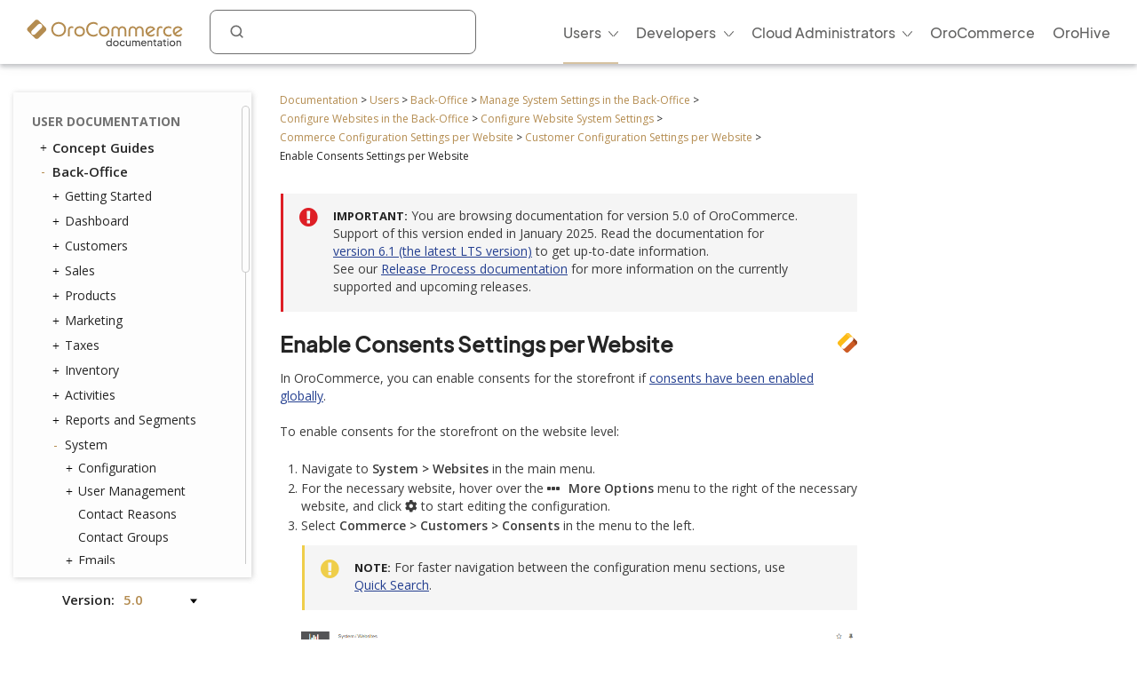

--- FILE ---
content_type: text/html; charset=utf-8
request_url: https://doc.oroinc.com/5.0/user/back-office/system/websites/web-configuration/commerce/customers/website-consents/
body_size: 12067
content:









<!DOCTYPE html>
<html class="no-js" lang="en" >
<head>
  <meta charset="utf-8">
  <meta name="viewport" content="width=device-width, initial-scale=1" />

  <meta name="viewport" content="width=device-width, initial-scale=1.0">
  <meta property="og:title" content="Enable Consents Settings per Website - OroCommerce, OroCRM and OroPlatform Documentation"/>
  <meta property="og:type" content="website" />
  
      <meta property="og:image" content="https://doc.oroinc.com/5.0/_static/images/Oroinc.png" />
      <meta property="og:url" content="https://doc.oroinc.com/5.0/user/back-office/system/websites/web-configuration/commerce/customers/website-consents/"/>
  
  <meta property="og:site_name" content="Oro Documentation" />
  <meta property="og:description" content="Find everything you need to use and develop your OroCommerce, OroCRM, and OroPlatform application"/>
  <meta name="twitter:card" content="summary" />
  
  
      <meta name="docsearch:version" content="5.0" />
  
  
  <title>Enable Consents Settings per Website - OroCommerce, OroCRM and OroPlatform Documentation</title>
  

  
  
    <link rel="shortcut icon" href="../../../../../../../../_static/favicon.ico"/>
  
  
  
    <link rel="canonical" href="https://doc.oroinc.com/user/back-office/system/websites/web-configuration/commerce/customers/website-consents/"/>
  

  
  <script type="text/javascript" src="../../../../../../../../_static/js/modernizr.min.js?1745355266.426419"></script>
  
    
      <script type="text/javascript" id="documentation_options" data-url_root="../../../../../../../../" src="../../../../../../../../_static/documentation_options.js"></script>
        <script src="../../../../../../../../_static/jquery.js?v=5d32c60e"></script>
        <script src="../../../../../../../../_static/_sphinx_javascript_frameworks_compat.js?v=2cd50e6c"></script>
        <script data-url_root="../../../../../../../../" id="documentation_options" src="../../../../../../../../_static/documentation_options.js?v=50515f69"></script>
        <script src="../../../../../../../../_static/doctools.js?v=888ff710"></script>
        <script src="../../../../../../../../_static/sphinx_highlight.js?v=4825356b"></script>
    
    <script type="text/javascript" src="../../../../../../../../_static/js/theme.js?1745355266.426419"></script>

    

  
  <link href="https://fonts.googleapis.com/css?family=Open+Sans:300,400,600,700&display=swap" rel="stylesheet">
    <link rel="stylesheet" type="text/css" href="../../../../../../../../_static/pygments.css?v=fa44fd50" />
    <link rel="stylesheet" type="text/css" href="../../../../../../../../_static/css/theme.css?v=33214f34" />
    <link rel="stylesheet" type="text/css" href="https://use.fontawesome.com/releases/v5.2.0/css/all.css" /><link rel="stylesheet" href="../../../../../../../../_static/css/redesign.css?1745355266.426419" type="text/css" />
  <link rel="stylesheet" href="../../../../../../../../_static/css/layout.css?1745355266.426419" type="text/css" />
  <link rel="stylesheet" href="../../../../../../../../_static/css/algolia.css?1745355266.426419" type="text/css" />
    <link rel="next" title="Configure Guest Settings per Website" href="../../guests/" />
    <link rel="prev" title="Configure Customer User Settings per Website" href="../website-customer-users/" /> 
  <link rel="stylesheet" href="https://cdn.jsdelivr.net/npm/docsearch.js@2/dist/cdn/docsearch.min.css" />
  <script type="text/javascript" src="../../../../../../../../_static/js/jquery.scrollbar.min.js?1745355266.426419"></script>
  <script type="text/javascript" src="../../../../../../../../_static/js/layout.js?1745355266.426419"></script>
  <script type="text/javascript" src="../../../../../../../../_static/js/index.js?1745355266.426419"></script>
  <script type="text/javascript" src="../../../../../../../../_static/js/header.js?1745355266.426419"></script>
  <script type="text/javascript" src="../../../../../../../../_static/js/footer.js?1745355266.426419"></script>

  <script type="text/javascript" id="algolia-search-js-extra">
    /* <![CDATA[ */
    var algolia_options = {"application_id":"2WFQ209OZ8","search_api_key":"297538082bc72c3ead3b0dc328d9b8ce","doc_search_application_id":"71PYJZ7X87","doc_search_api_key":"abe5d8979c997fda999bc4e9e7e9503f"};
    /* ]]> */
  </script>
</head>

<body class="wy-body-for-nav">
  <div id="page-container" class="hive header-redesign">
    <!-- Google Tag Manager (noscript) -->
<noscript><iframe src="https://www.googletagmanager.com/ns.html?id=GTM-W3M6GJ6"
                  height="0" width="0" style="display:none;visibility:hidden"></iframe></noscript>
<!-- End Google Tag Manager (noscript) -->
     
    























<!-- Header -->
<header id="header" class="header header-redesign">
    <nav class="header__nav redesign n-color" aria-label="mainnavheader">
        <div class="header__nav-global">
            <div class="header__nav-menu header__nav-menu_product">
                menu </div>

            <a href="https://doc.oroinc.com/" class="header__logo header__logo-product n-logo"
               title="Oro Documentation: Find everything you need to use and develop your OroCommerce, OroCRM, and OroPlatform application">
                <img src="../../../../../../../../_static/images/doc-logo.svg"
                     alt="Oro Documentation: Find everything you need to use and develop your OroCommerce, OroCRM, and OroPlatform application"
                     class="no-lazy lazyload"
                     src="[data-uri]"><noscript><img
                    src="../../../../../../../../_static/images/doc-logo.svg"
                    alt="Oro Documentation: Find everything you need to use and develop your OroCommerce, OroCRM, and OroPlatform application"
                    class="no-lazy"></noscript>
            </a>
            <div class="search search-wrap" tabindex="0">
                <a class="search-button searchButtonAlgolia" accesskey="4"><i class="icon-search"></i></a>
                <div class="field-search form-inline" style="display: none;">
                    
<div id="searchbox" class="search">
    <form role="search" method="get" action="" data-hs-cf-bound="true">
        <div class="field-search2 form-inline2">
            <input type="submit" value="Search the site">
            <div class="ep-autosuggest-container">
                <input type="text" class="search-form" name="q" >
                <div class="ep-autosuggest">
                    <ul class="autosuggest-list" role="listbox"></ul>
                </div>
            </div>
        </div>
    </form>
</div>

<script src="https://cdn.jsdelivr.net/npm/docsearch.js@2/dist/cdn/docsearch.min.js"></script>


    

<script>
    docsearch({
        appId: '71PYJZ7X87',
        apiKey: '92194359ed33b2b76a70c7f8f305a8f0',
        indexName: 'oroinc',
        inputSelector: '#searchbox input[type=text]',
        algoliaOptions: { 'facetFilters': ["version:5.0"], hitsPerPage: 10 },
        debug: false
    });
</script>

<script type="text/javascript" src="../../../../../../../../_static/js/searchbox.js?1745355266.426419"></script>
                </div>
                <div class="algolia-search-results">
                    <div class="algolia-search-results__tabs">
                        <div class="algolia-search-results__category">
                            <div class="category-subtitle">Result in:</div>
                            <div id="refinements"></div>
                        </div>

                        <div class="algolia-search-results__content all-results js-active">
                            <div id="all-hits"></div>
                        </div>
                        <div class="docsearch">
                        </div>
                    </div>
                </div>
            </div>
            <div class="header__nav-product nav__site">
                <div class="header__nav-product_heading" tabindex="-1">
                    <div class="header__nav-product_item">
                        <div class="header__menu-left_closest">close</div>
                    </div>
                </div>
                <ul class="header__menu header__menu-redesign" id="main_site_menu" role="menubar" aria-label="Main Menu"
                    data-name="main-menu">
                    <li class="header__nav-product_back" tabindex="-1" role="none">
                        <a tabindex="-1" role="none" href="https://oroinc.com/">Back to Oro Inc</a>
                    </li>
                    <li class="header__menu-parent oro-menu-l1 js-menu-children header__menu-l1 level2 widget-bg-orange menu-item menu-item-type-custom menu-item-object-custom current-menu-ancestor"
                        role="none">
                        <a href=""
                           class="level2 widget-bg-orange menu-item menu-item-type-custom menu-item-object-custom header__menu-children js-menu-children-link"
                           aria-haspopup="true" aria-expanded="false" role="menuitem">Users<span
                                class="header__menu-desc"></span></a>
                        <div class="header__menu-wrapper">
                            <div class="header__menu-grid">
                                <ul class="header__menu-list" role="menu" aria-label="Second-level menu Users"
                                    data-name="second-level-menu-users">
                                    <li class="header__menu-list_desc level2-link  menu-item menu-item-type-custom menu-item-object-custom "
                                        role="none">
                                        <a href="/5.0/user/solution-architect/"
                                           class=" menu-item menu-item-type-custom menu-item-object-custom header__menu-link "
                                           role="menuitem">Solution Architecture<span class="header__menu-desc">Learn about the OroCommerce
                                            architecture, integration points, and the infrastructure to implement it.
                                        </span>
                                        </a>
                                    </li>
                                    <li class="header__menu-list_desc level2-link  menu-item menu-item-type-custom menu-item-object-custom"
                                        role="none">
                                        <a href="/5.0/user/concept-guides/"
                                           class=" menu-item menu-item-type-custom menu-item-object-custom header__menu-link "
                                           role="menuitem">Concept Guides<span class="header__menu-desc">Get contextual references to detailed
                                                        feature descriptions based on your business use case.
                                            </span></a>
                                    </li>
                                    <li class="header__menu-list_desc level2-link  menu-item menu-item-type-custom menu-item-object-custom"
                                        role="none">
                                        <a href="/5.0/user/back-office/"
                                           class=" menu-item menu-item-type-custom menu-item-object-custom header__menu-link current-menu-item"
                                           role="menuitem">Back-Office<span class="header__menu-desc">Explore the key features and learn to
                                                        automate workflows, create reporting and much more.
                                            </span></a>
                                    </li>
                                    <li class="header__menu-list_desc level2-link  menu-item menu-item-type-custom menu-item-object-custom "
                                        role="none">
                                        <a href="/5.0/user/storefront/"
                                           class=" menu-item menu-item-type-custom menu-item-object-custom header__menu-link "
                                           role="menuitem">Commerce Storefront<span class="header__menu-desc">Introduction to OroCommerce default
                                                        storefront navigation, interaction, and browsing.</span></a>
                                    </li>
                                    <li class="header__menu-list_desc level2-link  menu-item menu-item-type-custom menu-item-object-custom "
                                        role="none">
                                        <a href="/5.0/user/integrations/"
                                           class=" menu-item menu-item-type-custom menu-item-object-custom header__menu-link "
                                           role="menuitem">Integrations<span class="header__menu-desc">Explore OroCommerce's pre-built and
                                                        custom integration options.
                                        </span>
                                        </a>
                                    </li>
                                    <li class="header__menu-list_desc level2-link  menu-item menu-item-type-custom menu-item-object-custom "
                                        role="none">
                                        <a href="/5.0/user/glossary/"
                                           class=" menu-item menu-item-type-custom menu-item-object-custom header__menu-link "
                                           role="menuitem">Glossary<span class="header__menu-desc">Navigate OroCommerce terms easily with
                                                        our comprehensive glossary guide.
                                        </span>
                                        </a>
                                    </li>
                                </ul>
                                <div class="header__menu-item banner">
                                    <div class="header__banner-content">
                                        <div class="header__menu-title_btn "> Up for a challenge? Validate your skills
                                            and earn the Oro Certificate! </div>
                                        <div class="header__menu-subtitle_btn"></div>
                                    </div>
                                    <ul class="header__menu-list">
                                        <li class="header__menu-btn">
                                            <a href="https://hive.oroinc.com/certifications/"
                                               class="widget5 menu-item menu-item-type-custom menu-item-object-custom header__menu-link"
                                               role="button">Learn More</a>
                                        </li>
                                    </ul>
                                </div>
                            </div>
                        </div>
                    </li>
                    <li class="header__menu-parent oro-menu-l1 js-menu-children header__menu-l1 level2 widget-bg-orange menu-item menu-item-type-custom menu-item-object-custom "
                        role="none">
                        <a href=""
                           class="level2 widget-bg-orange menu-item menu-item-type-custom menu-item-object-custom header__menu-children js-menu-children-link"
                           aria-haspopup="true" aria-expanded="false" role="menuitem">Developers<span
                                class="header__menu-desc"></span></a>
                        <div class="header__menu-wrapper">
                            <div class="header__menu-grid">
                                <ul class="header__menu-list" role="menu" aria-label="Second-level menu Developers"
                                    data-name="second-level-menu-developers">
                                    <li class="header__menu-list_desc level2-link  menu-item menu-item-type-custom menu-item-object-custom "
                                        role="none">
                                        <a href="/5.0/backend/"
                                           class=" menu-item menu-item-type-custom menu-item-object-custom header__menu-link "
                                           role="menuitem">Backend Developer Guide<span class="header__menu-desc">Comprehensive documentation on
                                                        installing, customizing, and maintaining Oro applications
                                                        efficiently.
                                            </span></a>
                                    </li>
                                    <li class="header__menu-list_desc level2-link  menu-item menu-item-type-custom menu-item-object-custom "
                                        role="none">
                                        <a href="/5.0/frontend/"
                                           class=" menu-item menu-item-type-custom menu-item-object-custom header__menu-link "
                                           role="menuitem">Frontend Developer Guide<span class="header__menu-desc">Learn to efficiently customize Oro
                                                        apps appearance both on the Storefront and in the
                                                        Back-office.
                                            </span></a>
                                    </li>
                                    <li class="header__menu-list_desc level2-link  menu-item menu-item-type-custom menu-item-object-custom "
                                        role="none">
                                        <a href="/5.0/bundles/"
                                           class=" menu-item menu-item-type-custom menu-item-object-custom header__menu-link "
                                           role="menuitem">Oro Bundles & Components<span class="header__menu-desc">Explore Oro Config Component and core
                                                        bundle implementation for non-standard
                                                        customizations.</span></a>
                                    </li>
                                    <li class="header__menu-list_desc level2-link  menu-item menu-item-type-custom menu-item-object-custom "
                                        role="none">
                                        <a href="/5.0/api/"
                                           class=" menu-item menu-item-type-custom menu-item-object-custom header__menu-link "
                                           role="menuitem">Web Services API Guide<span class="header__menu-desc">Integrate Oro functionality into
                                                        third-party systems with REST API guide.
                                        </span>
                                        </a>
                                    </li>
                                    <li class="header__menu-list_desc level2-link  menu-item menu-item-type-custom menu-item-object-custom "
                                        role="none">
                                        <a href="/5.0/community/"
                                           class=" menu-item menu-item-type-custom menu-item-object-custom header__menu-link "
                                           role="menuitem">Community Guide<span class="header__menu-desc">Learn about the best ways to
                                                        contribute to Oro applications, and engage with the Oro
                                                        community.
                                        </span>
                                        </a>
                                    </li>
                                </ul>
                                <div class="header__menu-item banner">
                                    <div class="header__banner-content">
                                        <div class="header__menu-title_btn "> Up for a challenge? Validate your skills
                                            and earn the Oro Certificate! </div>
                                        <div class="header__menu-subtitle_btn"></div>
                                    </div>
                                    <ul class="header__menu-list">
                                        <li class="header__menu-btn">
                                            <a href="https://hive.oroinc.com/certifications/"
                                               class="widget5 menu-item menu-item-type-custom menu-item-object-custom header__menu-link"
                                               role="button">Learn More</a>
                                        </li>
                                    </ul>
                                </div>
                            </div>
                        </div>
                    </li>
                    <li class="header__menu-parent oro-menu-l1 js-menu-children header__menu-l1 level2 widget-bg-orange menu-item menu-item-type-custom menu-item-object-custom "
                        role="none">
                        <a href=""
                           class="level2 widget-bg-orange menu-item menu-item-type-custom menu-item-object-custom header__menu-children js-menu-children-link"
                           aria-haspopup="true" aria-expanded="false" role="menuitem">Cloud Administrators<span
                                class="header__menu-desc"></span></a>
                        <div class="header__menu-wrapper">
                            <div class="header__menu-grid">
                                <ul class="header__menu-list" role="menu" aria-label="Second-level menu Cloud Administrators"
                                    data-name="second-level-menu-cloud">
                                    <li class="header__menu-list_desc level2-link  menu-item menu-item-type-custom menu-item-object-custom "
                                        role="none">
                                        <a href="/cloud/architecture/"
                                           class=" menu-item menu-item-type-custom menu-item-object-custom header__menu-link "
                                           role="menuitem">Architecture<span class="header__menu-desc">Uncover OroCloud's architecture with
                                                        illustrative diagrams for deeper understanding.
                                            </span></a>
                                    </li>
                                    <li class="header__menu-list_desc level2-link  menu-item menu-item-type-custom menu-item-object-custom "
                                        role="none">
                                        <a href="/cloud/environments/"
                                           class=" menu-item menu-item-type-custom menu-item-object-custom header__menu-link "
                                           role="menuitem">Environment Types<span class="header__menu-desc">Understand OroCommerce environment
                                                        types for tailored deployment options and configurations.
                                            </span></a>
                                    </li>
                                    <li class="header__menu-list_desc level2-link  menu-item menu-item-type-custom menu-item-object-custom  "
                                        role="none">
                                        <a href="/cloud/security/"
                                           class=" menu-item menu-item-type-custom menu-item-object-custom header__menu-link "
                                           role="menuitem">Security<span class="header__menu-desc">Discover OroCloud network diagram and
                                                        Oro's comprehensive security protocols.</span></a>
                                    </li>
                                    <li class="header__menu-list_desc level2-link  menu-item menu-item-type-custom menu-item-object-custom "
                                        role="none">
                                        <a href="/cloud/monitoring/"
                                           class=" menu-item menu-item-type-custom menu-item-object-custom header__menu-link "
                                           role="menuitem">Monitoring<span class="header__menu-desc">Ensure service continuity and
                                                        proactive resource management with OroCloud monitoring
                                                        tools.
                                        </span>
                                        </a>
                                    </li>
                                    <li class="header__menu-list_desc level2-link  menu-item menu-item-type-custom menu-item-object-custom "
                                        role="none">
                                        <a href="/cloud/onboarding/"
                                           class=" menu-item menu-item-type-custom menu-item-object-custom header__menu-link "
                                           role="menuitem">Onboarding<span class="header__menu-desc">Streamline your Oro application
                                                        deployment with our comprehensive onboarding process
                                                        guide.
                                        </span>
                                        </a>
                                    </li>
                                    <li class="header__menu-list_desc level2-link  menu-item menu-item-type-custom menu-item-object-custom "
                                        role="none">
                                        <a href="/cloud/connect-vpn/"
                                           class=" menu-item menu-item-type-custom menu-item-object-custom header__menu-link "
                                           role="menuitem">VPN Connection<span class="header__menu-desc">Learn how to connect OroCloud VPN
                                                        across different operating systems.
                                        </span>
                                        </a>
                                    </li>
                                    <li class="header__menu-list_desc level2-link  menu-item menu-item-type-custom menu-item-object-custom "
                                        role="none">
                                        <a href="/cloud/maintenance/"
                                           class=" menu-item menu-item-type-custom menu-item-object-custom header__menu-link "
                                           role="menuitem">Maintenance<span class="header__menu-desc">Explore the tools to manage
                                                        maintenance tasks within your OroCloud environment.
                                        </span>
                                        </a>
                                    </li>
                                    <li class="header__menu-list_desc level2-link  menu-item menu-item-type-custom menu-item-object-custom "
                                        role="none">
                                        <a href="/cloud/support/"
                                           class=" menu-item menu-item-type-custom menu-item-object-custom header__menu-link "
                                           role="menuitem">Support<span class="header__menu-desc">Discover Oro's support process for Oro
                                                        authorized partners and Enterprise customers.
                                        </span>
                                        </a>
                                    </li>
                                </ul>
                                <div class="header__menu-item banner">
                                    <div class="header__banner-content">
                                        <div class="header__menu-title_btn "> Up for a challenge? Validate your skills
                                            and earn the Oro Certificate! </div>
                                        <div class="header__menu-subtitle_btn"></div>
                                    </div>
                                    <ul class="header__menu-list">
                                        <li class="header__menu-btn">
                                            <a href="https://hive.oroinc.com/certifications/"
                                               class="widget5 menu-item menu-item-type-custom menu-item-object-custom header__menu-link"
                                               role="button">Learn More</a>
                                        </li>
                                    </ul>
                                </div>
                            </div>
                        </div>
                    </li>
                    <li class="header__menu-l1 oro-menu-l1  menu-item menu-item-type-custom menu-item-object-custom"
                        role="none">
                        <a href="https://oroinc.com/b2b-ecommerce/"
                           class=" menu-item menu-item-type-custom menu-item-object-custom header__menu-children"
                           role="menuitem">OroCommerce<span class="header__menu-desc"></span></a>
                    </li>
                    <li class="header__menu-l1 oro-menu-l1  menu-item menu-item-type-custom menu-item-object-custom"
                        role="none">
                        <a href="https://hive.oroinc.com/"
                           class=" menu-item menu-item-type-custom menu-item-object-custom header__menu-children"
                           role="menuitem">OroHive<span class="header__menu-desc"></span></a>
                    </li>
                </ul>
                <div class="header_nav-breadcrumbs_box"></div>
            </div>
        </div>
    </nav>
</header>
<!-- end Header -->
    <div class="content-container">
      <div class="breadcrumbs-container">
        















<nav role="navigation" class="breadcrumbs" aria-label="breadcrumbs navigation">

  <ul class="wy-breadcrumbs">
    
      <li><a href="../../../../../../../../">Documentation</a> <span class="sep" aria-hidden="true">></span></li>
        
        
        

        
        
            
        
            
        
            
        
            
        
            
        
            
        
            
        
        
        
          <li><a href="../../../../../../../">Users</a> <span class="sep" aria-hidden="true">></span></li>
        
          <li><a href="../../../../../../">Back-Office</a> <span class="sep" aria-hidden="true">></span></li>
        
          <li><a href="../../../../../">Manage System Settings in the Back-Office</a> <span class="sep" aria-hidden="true">></span></li>
        
          <li><a href="../../../../">Configure Websites in the Back-Office</a> <span class="sep" aria-hidden="true">></span></li>
        
          <li><a href="../../../">Configure Website System Settings</a> <span class="sep" aria-hidden="true">></span></li>
        
          <li><a href="../../">Commerce Configuration Settings per Website</a> <span class="sep" aria-hidden="true">></span></li>
        
          <li><a href="../">Customer Configuration Settings per Website</a> <span class="sep" aria-hidden="true">></span></li>
        
      <li>Enable Consents Settings per Website</li>
    
  </ul>

  
</nav>
      </div>

      <div class="three-columns-layout">
        
        <aside class="sidebar left-sidebar">
          <div class="aside-holder sticky-block">
            <div class="sidebar-holder nav-box">
              <div class="scrollbar-outer">
                <nav class="nav-side">
                  <div class="">
                    
                    <div class="wy-menu wy-menu-vertical" data-spy="affix" role="navigation" aria-label="main navigation">
                      
                        
                        
                          <ul class="current">
<li class="toctree-l1 current"><a class="reference internal" href="../../../../../../../">User Documentation</a><ul class="current">
<li class="toctree-l2"><a class="reference internal" href="../../../../../../../concept-guides/">Concept Guides</a><ul>
<li class="toctree-l3"><a class="reference internal" href="../../../../../../../concept-guides/master-catalog/">Master Catalog Management</a></li>
<li class="toctree-l3"><a class="reference internal" href="../../../../../../../concept-guides/content-management/">Content Management</a><ul>
<li class="toctree-l4"><a class="reference internal" href="../../../../../../../concept-guides/content-management/web-catalog/">Web Catalog</a></li>
<li class="toctree-l4"><a class="reference internal" href="../../../../../../../concept-guides/content-management/landing-page/">Landing Page</a></li>
<li class="toctree-l4"><a class="reference internal" href="../../../../../../../concept-guides/content-management/content-blocks/">Content Blocks</a></li>
<li class="toctree-l4"><a class="reference internal" href="../../../../../../../concept-guides/content-management/content-widgets/">Content Widgets</a></li>
<li class="toctree-l4"><a class="reference internal" href="../../../../../../../concept-guides/content-management/wysiwyg/">WYSIWYG Editor</a></li>
</ul>
</li>
<li class="toctree-l3"><a class="reference internal" href="../../../../../../../concept-guides/data-import/">Data Import</a></li>
<li class="toctree-l3"><a class="reference internal" href="../../../../../../../concept-guides/product-management/">Product Management</a></li>
<li class="toctree-l3"><a class="reference internal" href="../../../../../../../concept-guides/customers/">Customer Management</a></li>
<li class="toctree-l3"><a class="reference internal" href="../../../../../../../concept-guides/customer-permissions/">Customer Permissions</a></li>
<li class="toctree-l3"><a class="reference internal" href="../../../../../../../concept-guides/guests/">Guest Functions</a></li>
<li class="toctree-l3"><a class="reference internal" href="../../../../../../../concept-guides/pricing/">Price Management</a></li>
<li class="toctree-l3"><a class="reference internal" href="../../../../../../../concept-guides/payment-configuration/">Payment Configuration</a></li>
<li class="toctree-l3"><a class="reference internal" href="../../../../../../../concept-guides/shipping-configuration/">Shipping Configuration</a></li>
<li class="toctree-l3"><a class="reference internal" href="../../../../../../../concept-guides/rfq-quotes/">RFQ and Quote Management</a></li>
<li class="toctree-l3"><a class="reference internal" href="../../../../../../../concept-guides/orders/">Order Management</a></li>
<li class="toctree-l3"><a class="reference internal" href="../../../../../../../concept-guides/websites/">Multi-Website Configuration</a></li>
<li class="toctree-l3"><a class="reference internal" href="../../../../../../../concept-guides/b2c/">B2C Websites in OroCommerce</a></li>
<li class="toctree-l3"><a class="reference internal" href="../../../../../../../concept-guides/taxes/">Tax Management</a></li>
<li class="toctree-l3"><a class="reference internal" href="../../../../../../../concept-guides/inventory/">Inventory and Warehouse Management</a></li>
<li class="toctree-l3"><a class="reference internal" href="../../../../../../../concept-guides/menus/">Storefront and Back-Office Menu Management</a></li>
<li class="toctree-l3"><a class="reference internal" href="../../../../../../../concept-guides/localization/">Localization and Translation</a><ul>
<li class="toctree-l4"><a class="reference internal" href="../../../../../../../concept-guides/localization/content-translation/">Translate Content</a></li>
<li class="toctree-l4"><a class="reference internal" href="../../../../../../../concept-guides/localization/label-translation/">Translate Product Attribute Options</a></li>
<li class="toctree-l4"><a class="reference internal" href="../../../../../../../concept-guides/localization/messages-translation/">Translate Labels, Options, and Messages</a></li>
</ul>
</li>
<li class="toctree-l3"><a class="reference internal" href="../../../../../../../concept-guides/marketing-automation/">Marketing Automation</a></li>
<li class="toctree-l3"><a class="reference internal" href="../../../../../../../concept-guides/promotions/">Promotion Management</a></li>
<li class="toctree-l3"><a class="reference internal" href="../../../../../../../concept-guides/consents/">Consent Management</a><ul>
<li class="toctree-l4"><a class="reference internal" href="../../../../../../../concept-guides/consents/add-consent/">Add a Consent Landing Page to a Web Catalog</a></li>
<li class="toctree-l4"><a class="reference internal" href="../../../../../../../concept-guides/consents/localize-consents/">Localize Consents</a></li>
<li class="toctree-l4"><a class="reference internal" href="../../../../../../../concept-guides/consents/accepted-consents-report/">Reports with Accepted Consents</a></li>
</ul>
</li>
<li class="toctree-l3"><a class="reference internal" href="../../../../../../../concept-guides/checkout/">Checkout Configuration</a></li>
<li class="toctree-l3"><a class="reference internal" href="../../../../../../../concept-guides/search/">Search Functions</a></li>
<li class="toctree-l3"><a class="reference internal" href="../../../../../../../concept-guides/accessibility/">Accessibility</a></li>
</ul>
</li>
<li class="toctree-l2 current"><a class="reference internal" href="../../../../../../">Back-Office</a><ul class="current">
<li class="toctree-l3"><a class="reference internal" href="../../../../../../getting-started/">Getting Started</a><ul>
<li class="toctree-l4"><a class="reference internal" href="../../../../../../getting-started/community-vs-enterprise/">Community vs Enterprise Edition</a></li>
<li class="toctree-l4"><a class="reference internal" href="../../../../../../getting-started/application-authentication/">Application Authentication</a><ul>
<li class="toctree-l5"><a class="reference internal" href="../../../../../../getting-started/application-authentication/log-in-out/">Log In/Out</a></li>
<li class="toctree-l5"><a class="reference internal" href="../../../../../../getting-started/application-authentication/restore-password/">Restore Password</a></li>
<li class="toctree-l5"><a class="reference internal" href="../../../../../../getting-started/application-authentication/troubleshooting/">Troubleshoot Login Issues</a></li>
</ul>
</li>
<li class="toctree-l4"><a class="reference internal" href="../../../../../../getting-started/user-menu/">User Menu</a><ul>
<li class="toctree-l5"><a class="reference internal" href="../../../../../../getting-started/user-menu/my-user/">My User</a><ul>
<li class="toctree-l6"><a class="reference internal" href="../../../../../../getting-started/user-menu/oauth/">Add OAuth Applications</a></li>
</ul>
</li>
<li class="toctree-l5"><a class="reference internal" href="../../../../../../getting-started/user-menu/my-configuration/">My Configuration</a></li>
<li class="toctree-l5"><a class="reference internal" href="../../../../../../getting-started/user-menu/my-emails/">My Emails</a></li>
<li class="toctree-l5"><a class="reference internal" href="../../../../../../getting-started/user-menu/my-calendar/">My Calendar</a></li>
</ul>
</li>
<li class="toctree-l4"><a class="reference internal" href="../../../../../../getting-started/navigation/">Navigation</a><ul>
<li class="toctree-l5"><a class="reference internal" href="../../../../../../getting-started/navigation/navigation-basics/">Navigation Basics</a></li>
<li class="toctree-l5"><a class="reference internal" href="../../../../../../getting-started/navigation/record-tables/">Record Tables (Grids)</a></li>
<li class="toctree-l5"><a class="reference internal" href="../../../../../../getting-started/navigation/shortcuts/">Shortcuts</a></li>
<li class="toctree-l5"><a class="reference internal" href="../../../../../../getting-started/navigation/org-selector/">Company Structure and Organization Selector</a></li>
<li class="toctree-l5"><a class="reference internal" href="../../../../../../getting-started/navigation/pinbar/">Pinbar</a></li>
<li class="toctree-l5"><a class="reference internal" href="../../../../../../getting-started/navigation/user-menu/">User Menu</a></li>
<li class="toctree-l5"><a class="reference internal" href="../../../../../../getting-started/navigation/extended-menu/">Extended Menu</a></li>
<li class="toctree-l5"><a class="reference internal" href="../../../../../../getting-started/navigation/sidebar-panel/">Sidebar Panel</a></li>
<li class="toctree-l5"><a class="reference internal" href="../../../../../../getting-started/navigation/flash-notifications/">Flash Notifications</a></li>
<li class="toctree-l5"><a class="reference internal" href="../../../../../../getting-started/navigation/dialog-windows/">Dialog Windows</a></li>
</ul>
</li>
<li class="toctree-l4"><a class="reference internal" href="../../../../../../getting-started/information-management/">Information Management</a><ul>
<li class="toctree-l5"><a class="reference internal" href="../../../../../../getting-started/information-management/create-record/">Create a Record</a></li>
<li class="toctree-l5"><a class="reference internal" href="../../../../../../getting-started/information-management/manage-records/">Manage Records</a><ul>
<li class="toctree-l6"><a class="reference internal" href="../../../../../../getting-started/information-management/manage-records/view/">View Records</a></li>
<li class="toctree-l6"><a class="reference internal" href="../../../../../../getting-started/information-management/manage-records/edit/">Edit Records</a></li>
<li class="toctree-l6"><a class="reference internal" href="../../../../../../getting-started/information-management/manage-records/delete/">Delete Records</a></li>
</ul>
</li>
<li class="toctree-l5"><a class="reference internal" href="../../../../../../getting-started/information-management/import/">Import Records</a></li>
<li class="toctree-l5"><a class="reference internal" href="../../../../../../getting-started/information-management/export/">Export Records</a></li>
<li class="toctree-l5"><a class="reference internal" href="../../../../../../getting-started/information-management/notes/">Add Notes</a></li>
<li class="toctree-l5"><a class="reference internal" href="../../../../../../getting-started/information-management/comments/">How to Create and View Comments</a></li>
<li class="toctree-l5"><a class="reference internal" href="../../../../../../getting-started/information-management/attachments/">Add Attachments</a></li>
</ul>
</li>
</ul>
</li>
<li class="toctree-l3"><a class="reference internal" href="../../../../../../dashboards/">Dashboard</a><ul>
<li class="toctree-l4"><a class="reference internal" href="../../../../../../dashboards/dashboards/">Dashboards</a></li>
<li class="toctree-l4"><a class="reference internal" href="../../../../../../dashboards/widgets/">Widgets</a><ul>
<li class="toctree-l5"><a class="reference internal" href="../../../../../../dashboards/widgets/leads-statistics/">Leads Statistics</a></li>
<li class="toctree-l5"><a class="reference internal" href="../../../../../../dashboards/widgets/opportunity-statistics/">Opportunity Statistics</a></li>
<li class="toctree-l5"><a class="reference internal" href="../../../../../../dashboards/widgets/average-lifetime-sales/">Average Lifetime Sales</a></li>
<li class="toctree-l5"><a class="reference internal" href="../../../../../../dashboards/widgets/campaign-leads/">Campaign Leads</a></li>
<li class="toctree-l5"><a class="reference internal" href="../../../../../../dashboards/widgets/campaigns-by-close-revenue/">Campaigns by Close Revenue</a></li>
<li class="toctree-l5"><a class="reference internal" href="../../../../../../dashboards/widgets/forecast/">Forecast</a></li>
<li class="toctree-l5"><a class="reference internal" href="../../../../../../dashboards/widgets/leads-list/">Leads List</a></li>
<li class="toctree-l5"><a class="reference internal" href="../../../../../../dashboards/widgets/opportunities-by-lead-source/">Opportunities by Lead Source</a></li>
<li class="toctree-l5"><a class="reference internal" href="../../../../../../dashboards/widgets/opportunities-by-status/">Opportunities by Status</a></li>
<li class="toctree-l5"><a class="reference internal" href="../../../../../../dashboards/widgets/opportunities-list/">Opportunities List</a></li>
<li class="toctree-l5"><a class="reference internal" href="../../../../../../dashboards/widgets/opportunity-generating-campaigns/">Opportunity Generating Campaigns</a></li>
<li class="toctree-l5"><a class="reference internal" href="../../../../../../dashboards/widgets/purchase-funnel/">Purchase Funnel</a></li>
<li class="toctree-l5"><a class="reference internal" href="../../../../../../dashboards/widgets/quick-launchpad/">Quick Launchpad</a></li>
<li class="toctree-l5"><a class="reference internal" href="../../../../../../dashboards/widgets/recent-calls/">Recent Calls</a></li>
<li class="toctree-l5"><a class="reference internal" href="../../../../../../dashboards/widgets/recent-emails/">Recent Emails</a></li>
<li class="toctree-l5"><a class="reference internal" href="../../../../../../dashboards/widgets/recently-accessed-accounts/">Recently Accessed Account</a></li>
<li class="toctree-l5"><a class="reference internal" href="../../../../../../dashboards/widgets/recently-accessed-contacts/">Recently Accessed Contacts</a></li>
<li class="toctree-l5"><a class="reference internal" href="../../../../../../dashboards/widgets/todays-calendar/">Today’s Calendar</a></li>
</ul>
</li>
</ul>
</li>
<li class="toctree-l3"><a class="reference internal" href="../../../../../../customers/">Customers</a><ul>
<li class="toctree-l4"><a class="reference internal" href="../../../../../../customers/accounts/">Accounts</a><ul>
<li class="toctree-l5"><a class="reference internal" href="../../../../../../customers/accounts/create/">Create an Account</a></li>
<li class="toctree-l5"><a class="reference internal" href="../../../../../../customers/accounts/manage/">Manage Accounts</a></li>
<li class="toctree-l5"><a class="reference internal" href="../../../../../../customers/accounts/merge/">Merge Accounts</a></li>
<li class="toctree-l5"><a class="reference internal" href="../../../../../../customers/accounts/import/">Import Accounts</a></li>
<li class="toctree-l5"><a class="reference internal" href="../../../../../../customers/accounts/export/">Export Accounts</a></li>
</ul>
</li>
<li class="toctree-l4"><a class="reference internal" href="../../../../../../customers/contacts/">Contacts</a><ul>
<li class="toctree-l5"><a class="reference internal" href="../../../../../../customers/contacts/export-contacts/">Export Contacts</a></li>
<li class="toctree-l5"><a class="reference internal" href="../../../../../../customers/contacts/import-contacts/">Import Contacts</a></li>
</ul>
</li>
<li class="toctree-l4"><a class="reference internal" href="../../../../../../customers/customers/">Customers</a><ul>
<li class="toctree-l5"><a class="reference internal" href="../../../../../../customers/customers/create/">Create a Customer</a></li>
<li class="toctree-l5"><a class="reference internal" href="../../../../../../customers/customers/address-book/">Create an Address</a></li>
<li class="toctree-l5"><a class="reference internal" href="../../../../../../customers/customers/export/">Export Customers</a></li>
<li class="toctree-l5"><a class="reference internal" href="../../../../../../customers/customers/import/">Import Customers</a></li>
<li class="toctree-l5"><a class="reference internal" href="../../../../../../customers/customers/customer-price-lists/">Configure Price List per Customer</a></li>
<li class="toctree-l5"><a class="reference internal" href="../../../../../../customers/customers/customer-all-products-menus/">Add All Products Page to Frontend Menus per Customer</a></li>
<li class="toctree-l5"><a class="reference internal" href="../../../../../../customers/customers/customer-frontend-menus/">Customize Frontend Menus per Customer</a></li>
<li class="toctree-l5"><a class="reference internal" href="../../../../../../customers/customers/customer-settings/">Configure Product Data Export per Customer</a></li>
</ul>
</li>
<li class="toctree-l4"><a class="reference internal" href="../../../../../../customers/customer-groups/">Customer Groups</a><ul>
<li class="toctree-l5"><a class="reference internal" href="../../../../../../customers/customer-groups/customer-group-price-lists/">Configure Price List per Customer Group</a></li>
<li class="toctree-l5"><a class="reference internal" href="../../../../../../customers/customer-groups/customer-group-all-products-menus/">Add All Products Page to Frontend Menus per Customer Group</a></li>
<li class="toctree-l5"><a class="reference internal" href="../../../../../../customers/customer-groups/customer-group-frontend-menus/">Customize Frontend Menus per Customer Group</a></li>
<li class="toctree-l5"><a class="reference internal" href="../../../../../../customers/customer-groups/customer-group-customer-settings/">Configure Product Data Export per Customer Group</a></li>
</ul>
</li>
<li class="toctree-l4"><a class="reference internal" href="../../../../../../customers/customer-users/">Customer Users</a><ul>
<li class="toctree-l5"><a class="reference internal" href="../../../../../../customers/customer-users/export/">Export Customer User Details</a></li>
<li class="toctree-l5"><a class="reference internal" href="../../../../../../customers/customer-users/import/">Import Customer User Details</a></li>
</ul>
</li>
<li class="toctree-l4"><a class="reference internal" href="../../../../../../customers/customer-user-roles/">Customer User Roles</a></li>
<li class="toctree-l4"><a class="reference internal" href="../../../../../../customers/business-customers/">Business Customers</a><ul>
<li class="toctree-l5"><a class="reference internal" href="../../../../../../customers/business-customers/export/">Export Business Customers</a></li>
<li class="toctree-l5"><a class="reference internal" href="../../../../../../customers/business-customers/import/">Import Business Customers</a></li>
</ul>
</li>
<li class="toctree-l4"><a class="reference internal" href="../../../../../../customers/login-attempts/">Customer User Login Attempts</a></li>
<li class="toctree-l4"><a class="reference internal" href="../../../../../../customers/customer-user-oauth-app/">Customer User OAuth Applications</a></li>
</ul>
</li>
<li class="toctree-l3"><a class="reference internal" href="../../../../../../sales/">Sales</a><ul>
<li class="toctree-l4"><a class="reference internal" href="../../../../../../sales/leads/">Leads</a><ul>
<li class="toctree-l5"><a class="reference internal" href="../../../../../../sales/leads/create/">Create a Lead</a></li>
<li class="toctree-l5"><a class="reference internal" href="../../../../../../sales/leads/manage/">Manage Leads</a></li>
<li class="toctree-l5"><a class="reference internal" href="../../../../../../sales/leads/qualify/">Qualify a Lead</a></li>
<li class="toctree-l5"><a class="reference internal" href="../../../../../../sales/leads/import/">Import Leads</a></li>
<li class="toctree-l5"><a class="reference internal" href="../../../../../../sales/leads/export/">Export Leads</a></li>
</ul>
</li>
<li class="toctree-l4"><a class="reference internal" href="../../../../../../sales/opportunities/">Opportunities</a><ul>
<li class="toctree-l5"><a class="reference internal" href="../../../../../../sales/opportunities/create/">Create an Opportunity</a></li>
<li class="toctree-l5"><a class="reference internal" href="../../../../../../sales/opportunities/manage/">Manage Opportunities</a></li>
<li class="toctree-l5"><a class="reference internal" href="../../../../../../sales/opportunities/import/">Import an Opportunity</a></li>
<li class="toctree-l5"><a class="reference internal" href="../../../../../../sales/opportunities/export/">Export an Opportunity</a></li>
<li class="toctree-l5"><a class="reference internal" href="../../../../../../sales/opportunities/flows/">Manage Opportunity Workflow</a></li>
<li class="toctree-l5"><a class="reference internal" href="../../../../../../sales/opportunities/multi-currency/">Multi-Currency Opportunities</a></li>
</ul>
</li>
<li class="toctree-l4"><a class="reference internal" href="../../../../../../sales/shopping-lists/">Shopping Lists</a></li>
<li class="toctree-l4"><a class="reference internal" href="../../../../../../sales/rfq/">Request for Quote (RFQ)</a><ul>
<li class="toctree-l5"><a class="reference internal" href="../../../../../../sales/rfq/rfq-details/">View a Request for Quote Details</a></li>
<li class="toctree-l5"><a class="reference internal" href="../../../../../../sales/rfq/rfq-summary/">View Requests for Quote Summary</a></li>
<li class="toctree-l5"><a class="reference internal" href="../../../../../../sales/rfq/manage/">Manage RFQs</a></li>
<li class="toctree-l5"><a class="reference internal" href="../../../../../../sales/rfq/workflows/">Use RFQ Workflows</a></li>
</ul>
</li>
<li class="toctree-l4"><a class="reference internal" href="../../../../../../sales/quotes/">Quotes</a><ul>
<li class="toctree-l5"><a class="reference internal" href="../../../../../../sales/quotes/create/">Create a Quote</a><ul>
<li class="toctree-l6"><a class="reference internal" href="../../../../../../sales/quotes/create/create-from-scratch/">Create a Quote From Scratch</a></li>
<li class="toctree-l6"><a class="reference internal" href="../../../../../../sales/quotes/create/create-from-rfq/">Create a Quote on the Customer Request</a></li>
</ul>
</li>
<li class="toctree-l5"><a class="reference internal" href="../../../../../../sales/quotes/manage/">Manage Quotes</a></li>
<li class="toctree-l5"><a class="reference internal" href="../../../../../../sales/quotes/guest-quote/">Send a Guest Quote</a></li>
<li class="toctree-l5"><a class="reference internal" href="../../../../../../sales/quotes/flows/">Use Quotes Workflows</a><ul>
<li class="toctree-l6"><a class="reference internal" href="../../../../../../sales/quotes/flows/steps-in-simple-quote-management/">Simple Quote Management: Steps and Transitions</a></li>
<li class="toctree-l6"><a class="reference internal" href="../../../../../../sales/quotes/flows/steps-in-quote-management-with-approvals/">Quote Management with Approvals: Steps and Transitions</a></li>
<li class="toctree-l6"><a class="reference internal" href="../../../../../../sales/quotes/flows/steps-in-quote-management-no-workflow/">Basic Quote Lifecycle Management (When Workflows Are Disabled)</a></li>
</ul>
</li>
<li class="toctree-l5"><a class="reference internal" href="../../../../../../sales/quotes/shipping-method-for-quotes/">Assign a Shipping Method to a Quote</a></li>
</ul>
</li>
<li class="toctree-l4"><a class="reference internal" href="../../../../../../sales/orders/">Orders</a><ul>
<li class="toctree-l5"><a class="reference internal" href="../../../../../../sales/orders/create/">Create an Order</a></li>
<li class="toctree-l5"><a class="reference internal" href="../../../../../../sales/orders/view/">View Order Details</a></li>
<li class="toctree-l5"><a class="reference internal" href="../../../../../../sales/orders/manage/">Manage Orders</a></li>
<li class="toctree-l5"><a class="reference internal" href="../../../../../../sales/orders/control/">Move an Order Through Its Lifecycle</a></li>
<li class="toctree-l5"><a class="reference internal" href="../../../../../../sales/orders/track-order/">Add a Shipping Tracking Number to the Order</a></li>
<li class="toctree-l5"><a class="reference internal" href="../../../../../../sales/orders/statuses/">View Order Internal Statuses</a></li>
</ul>
</li>
<li class="toctree-l4"><a class="reference internal" href="../../../../../../sales/price-lists/">Price Lists</a><ul>
<li class="toctree-l5"><a class="reference internal" href="../../../../../../sales/price-lists/create/">Create a Price List</a></li>
<li class="toctree-l5"><a class="reference internal" href="../../../../../../sales/price-lists/duplicate/">Duplicate a Price List</a></li>
<li class="toctree-l5"><a class="reference internal" href="../../../../../../sales/price-lists/export/">Export Prices from the Price List</a></li>
<li class="toctree-l5"><a class="reference internal" href="../../../../../../sales/price-lists/import/">Import Prices Into the Price List</a></li>
<li class="toctree-l5"><a class="reference internal" href="../../../../../../sales/price-lists/manual/">Add a Product Price Manually</a></li>
<li class="toctree-l5"><a class="reference internal" href="../../../../../../sales/price-lists/auto/">Generate a Product Price Automatically</a></li>
<li class="toctree-l5"><a class="reference internal" href="../../../../../../sales/price-lists/autocomplete/">Use Autocomplete</a></li>
<li class="toctree-l5"><a class="reference internal" href="../../../../../../sales/price-lists/schedule/">Schedule Price Adjustments</a></li>
<li class="toctree-l5"><a class="reference internal" href="../../../../../../sales/price-lists/multicurrency/">Manage Prices in Multiple Currencies</a></li>
</ul>
</li>
<li class="toctree-l4"><a class="reference internal" href="../../../../../../sales/payment-terms/">Payment Terms</a></li>
<li class="toctree-l4"><a class="reference internal" href="../../../../../../sales/sales-territories/">Sales Territories</a></li>
</ul>
</li>
<li class="toctree-l3"><a class="reference internal" href="../../../../../../products/">Products</a><ul>
<li class="toctree-l4"><a class="reference internal" href="../../../../../../products/master-catalog/">Master Catalog</a><ul>
<li class="toctree-l5"><a class="reference internal" href="../../../../../../products/master-catalog/import-categories/">Import Master Catalog Categories Information</a></li>
<li class="toctree-l5"><a class="reference internal" href="../../../../../../products/master-catalog/export-categories/">Export Master Catalog Categories Information</a></li>
</ul>
</li>
<li class="toctree-l4"><a class="reference internal" href="../../../../../../products/products/">Products</a><ul>
<li class="toctree-l5"><a class="reference internal" href="../../../../../../products/products/manage/">Products Grid</a><ul>
<li class="toctree-l6"><a class="reference internal" href="../../../../../../products/products/manage/view/">View Product Details</a></li>
<li class="toctree-l6"><a class="reference internal" href="../../../../../../products/products/manage/edit/">Edit a Product</a></li>
<li class="toctree-l6"><a class="reference internal" href="../../../../../../products/products/manage/view-product-prices/">Manage Product Pricing</a></li>
<li class="toctree-l6"><a class="reference internal" href="../../../../../../products/products/manage/manage-inventory/">Manage Inventory</a></li>
</ul>
</li>
<li class="toctree-l5"><a class="reference internal" href="../../../../../../products/products/create-simple/">Create a Simple Product</a></li>
<li class="toctree-l5"><a class="reference internal" href="../../../../../../products/products/create-complex/">Create a Configurable Product</a></li>
<li class="toctree-l5"><a class="reference internal" href="../../../../../../products/products/managing-product-visibility/">Manage Product Visibility</a></li>
<li class="toctree-l5"><a class="reference internal" href="../../../../../../products/products/import-products/">Import Product Information</a></li>
<li class="toctree-l5"><a class="reference internal" href="../../../../../../products/products/export-products/">Export Product Information</a></li>
<li class="toctree-l5"><a class="reference internal" href="../../../../../../products/products/product-units/">Product Units</a></li>
</ul>
</li>
<li class="toctree-l4"><a class="reference internal" href="../../../../../../products/product-families/">Product Families</a><ul>
<li class="toctree-l5"><a class="reference internal" href="../../../../../../products/product-families/create/">Create a New Product Family</a></li>
<li class="toctree-l5"><a class="reference internal" href="../../../../../../products/product-families/manage/">Manage Product Attributes in Product Families</a></li>
</ul>
</li>
<li class="toctree-l4"><a class="reference internal" href="../../../../../../products/product-attributes/">Product Attributes</a><ul>
<li class="toctree-l5"><a class="reference internal" href="../../../../../../products/product-attributes/import-product-attributes/">Import Product Attributes</a></li>
</ul>
</li>
<li class="toctree-l4"><a class="reference internal" href="../../../../../../products/product-brands/">Product Brands</a></li>
<li class="toctree-l4"><a class="reference internal" href="../../../../../../products/price-attributes/">Price Attributes</a></li>
</ul>
</li>
<li class="toctree-l3"><a class="reference internal" href="../../../../../../marketing/">Marketing</a><ul>
<li class="toctree-l4"><a class="reference internal" href="../../../../../../marketing/marketing-lists/">Marketing Lists</a></li>
<li class="toctree-l4"><a class="reference internal" href="../../../../../../marketing/email-campaigns/">Email Campaigns</a><ul>
<li class="toctree-l5"><a class="reference internal" href="../../../../../../marketing/email-campaigns/sending-email-campaign-via-mailchimp/">Send an Email Campaign via Mailchimp</a></li>
<li class="toctree-l5"><a class="reference internal" href="../../../../../../marketing/email-campaigns/sending-email-campaign-via-dotdigital/">Send Email Campaign via Dotdigital</a></li>
<li class="toctree-l5"><a class="reference internal" href="../../../../../../marketing/email-campaigns/dotdigital-data-fields-mappings/">Manage Dotdigital Data Fields and Mappings</a></li>
</ul>
</li>
<li class="toctree-l4"><a class="reference internal" href="../../../../../../marketing/marketing-campaigns/">Marketing Campaigns</a></li>
<li class="toctree-l4"><a class="reference internal" href="../../../../../../marketing/promotions/">Promotions</a><ul>
<li class="toctree-l5"><a class="reference internal" href="../../../../../../marketing/promotions/promotions/">Promotions</a><ul>
<li class="toctree-l6"><a class="reference internal" href="../../../../../../marketing/promotions/promotions/create/">Create Promotions</a></li>
<li class="toctree-l6"><a class="reference internal" href="../../../../../../marketing/promotions/promotions/conditions/">Add Conditions to Promotions</a></li>
<li class="toctree-l6"><a class="reference internal" href="../../../../../../marketing/promotions/promotions/expressions/">Add Expressions to Promotions</a></li>
<li class="toctree-l6"><a class="reference internal" href="../../../../../../marketing/promotions/promotions/manage-discounts-in-orders/">Manage Discounts in Orders</a></li>
<li class="toctree-l6"><a class="reference internal" href="../../../../../../marketing/promotions/promotions/price-calculation-sample/">Calculate Order Total in Promotions</a></li>
<li class="toctree-l6"><a class="reference internal" href="../../../../../../marketing/promotions/promotions/faqs/">Review the FAQs</a></li>
</ul>
</li>
<li class="toctree-l5"><a class="reference internal" href="../../../../../../marketing/promotions/coupons/">Coupons</a><ul>
<li class="toctree-l6"><a class="reference internal" href="../../../../../../marketing/promotions/coupons/manage-coupons-in-orders/">Manage Coupons in Orders</a></li>
<li class="toctree-l6"><a class="reference internal" href="../../../../../../marketing/promotions/coupons/sample-coupon/">Create a Sample Coupon</a></li>
<li class="toctree-l6"><a class="reference internal" href="../../../../../../marketing/promotions/coupons/export-coupons/">Export Coupons</a></li>
<li class="toctree-l6"><a class="reference internal" href="../../../../../../marketing/promotions/coupons/import-coupons/">Import Coupons</a></li>
</ul>
</li>
</ul>
</li>
<li class="toctree-l4"><a class="reference internal" href="../../../../../../marketing/tracking-websites/">Tracking Websites</a></li>
<li class="toctree-l4"><a class="reference internal" href="../../../../../../marketing/web-catalogs/">Web Catalogs</a><ul>
<li class="toctree-l5"><a class="reference internal" href="../../../../../../marketing/web-catalogs/create/">Create a Web Catalog</a></li>
<li class="toctree-l5"><a class="reference internal" href="../../../../../../marketing/web-catalogs/edit-content-tree/">Edit a Web Catalog Content Tree</a><ul>
<li class="toctree-l6"><a class="reference internal" href="../../../../../../marketing/web-catalogs/edit-content-tree/first-level-menu/">Set Up the Homepage, First Level Menu, and Sub Menus</a></li>
<li class="toctree-l6"><a class="reference internal" href="../../../../../../marketing/web-catalogs/edit-content-tree/content-variants/">Configure Content Variants for the Content Node</a></li>
<li class="toctree-l6"><a class="reference internal" href="../../../../../../marketing/web-catalogs/edit-content-tree/visibility/">Customize Web Catalog Contents for Localization, Customer, Customer Group, or Website</a></li>
<li class="toctree-l6"><a class="reference internal" href="../../../../../../marketing/web-catalogs/edit-content-tree/preview/">Preview Web Catalog</a></li>
</ul>
</li>
<li class="toctree-l5"><a class="reference internal" href="../../../../../../marketing/web-catalogs/build-from-scratch/">Build a Custom Web Catalog From Scratch (Example)</a></li>
<li class="toctree-l5"><a class="reference internal" href="../../../../../../marketing/web-catalogs/web-catalog-nav-tool-usecase/">Use Web Catalog Nodes as Root Nodes (Example)</a></li>
</ul>
</li>
<li class="toctree-l4"><a class="reference internal" href="../../../../../../marketing/landing-pages/">Landing Pages</a></li>
<li class="toctree-l4"><a class="reference internal" href="../../../../../../marketing/content-templates/">Content Templates</a></li>
<li class="toctree-l4"><a class="reference internal" href="../../../../../../marketing/content-blocks/">Content Blocks</a></li>
<li class="toctree-l4"><a class="reference internal" href="../../../../../../marketing/customer-login-pages/">Customer Login Pages</a></li>
<li class="toctree-l4"><a class="reference internal" href="../../../../../../marketing/content-widgets/">Content Widgets</a></li>
<li class="toctree-l4"><a class="reference internal" href="../../../../../../marketing/digital-assets/">Digital Assets</a></li>
<li class="toctree-l4"><a class="reference internal" href="../../../../../../marketing/synonyms/">Search Synonyms</a></li>
</ul>
</li>
<li class="toctree-l3"><a class="reference internal" href="../../../../../../taxes/">Taxes</a><ul>
<li class="toctree-l4"><a class="reference internal" href="../../../../../../taxes/product-tax-codes/">Product Tax Codes</a><ul>
<li class="toctree-l5"><a class="reference internal" href="../../../../../../taxes/product-tax-codes/create/">Create a Product Tax Code</a></li>
<li class="toctree-l5"><a class="reference internal" href="../../../../../../taxes/product-tax-codes/view/">View Product Tax Code Details</a></li>
<li class="toctree-l5"><a class="reference internal" href="../../../../../../taxes/product-tax-codes/link-a-tax-code-to-a-product/">Link a Tax Code to a Product</a></li>
</ul>
</li>
<li class="toctree-l4"><a class="reference internal" href="../../../../../../taxes/customer-tax-codes/">Customer Tax Codes</a><ul>
<li class="toctree-l5"><a class="reference internal" href="../../../../../../taxes/customer-tax-codes/create/">Create a Customer Tax Code</a></li>
<li class="toctree-l5"><a class="reference internal" href="../../../../../../taxes/customer-tax-codes/view/">View Customer Tax Code Details</a></li>
<li class="toctree-l5"><a class="reference internal" href="../../../../../../taxes/customer-tax-codes/link-a-tax-code-to-a-customer/">Link a Tax Code to a Customer or Customer Group</a></li>
</ul>
</li>
<li class="toctree-l4"><a class="reference internal" href="../../../../../../taxes/taxes/">Taxes (Tax Rates)</a><ul>
<li class="toctree-l5"><a class="reference internal" href="../../../../../../taxes/taxes/create/">Create a Tax Rate</a></li>
<li class="toctree-l5"><a class="reference internal" href="../../../../../../taxes/taxes/viewlist/">View and Filter Tax Rates</a></li>
<li class="toctree-l5"><a class="reference internal" href="../../../../../../taxes/taxes/export-tax-rates/">Export Tax Rates</a></li>
<li class="toctree-l5"><a class="reference internal" href="../../../../../../taxes/taxes/import-tax-rates/">Import Taxes Rates</a></li>
</ul>
</li>
<li class="toctree-l4"><a class="reference internal" href="../../../../../../taxes/tax-rules/">Tax Rules</a><ul>
<li class="toctree-l5"><a class="reference internal" href="../../../../../../taxes/tax-rules/create/">Create a Tax Rule</a></li>
<li class="toctree-l5"><a class="reference internal" href="../../../../../../taxes/tax-rules/viewlist/">View and Filter Tax Rules</a></li>
<li class="toctree-l5"><a class="reference internal" href="../../../../../../taxes/tax-rules/export-tax-rules/">Export Tax Rules</a></li>
<li class="toctree-l5"><a class="reference internal" href="../../../../../../taxes/tax-rules/import-tax-rules/">Import Tax Rules</a></li>
</ul>
</li>
<li class="toctree-l4"><a class="reference internal" href="../../../../../../taxes/tax-jurisdictions/">Tax Jurisdictions</a><ul>
<li class="toctree-l5"><a class="reference internal" href="../../../../../../taxes/tax-jurisdictions/create/">Create a Tax Jurisdiction</a></li>
<li class="toctree-l5"><a class="reference internal" href="../../../../../../taxes/tax-jurisdictions/viewlist/">View and Filter Tax Jurisdictions</a></li>
</ul>
</li>
</ul>
</li>
<li class="toctree-l3"><a class="reference internal" href="../../../../../../inventory/">Inventory</a><ul>
<li class="toctree-l4"><a class="reference internal" href="../../../../../../inventory/create/">Warehouses</a></li>
<li class="toctree-l4"><a class="reference internal" href="../../../../../../inventory/manage-levels/">Manage Inventory Levels</a></li>
<li class="toctree-l4"><a class="reference internal" href="../../../../../../inventory/export/">Export Inventory Levels and Statuses</a></li>
<li class="toctree-l4"><a class="reference internal" href="../../../../../../inventory/import/">Import Inventory Levels and Statuses</a></li>
</ul>
</li>
<li class="toctree-l3"><a class="reference internal" href="../../../../../../activities/">Activities</a><ul>
<li class="toctree-l4"><a class="reference internal" href="../../../../../../activities/tasks/">Tasks</a><ul>
<li class="toctree-l5"><a class="reference internal" href="../../../../../../activities/tasks/create-tasks/">Create a Task</a></li>
<li class="toctree-l5"><a class="reference internal" href="../../../../../../activities/tasks/manage-tasks/">Manage Tasks</a></li>
</ul>
</li>
<li class="toctree-l4"><a class="reference internal" href="../../../../../../activities/calls/">Calls</a></li>
<li class="toctree-l4"><a class="reference internal" href="../../../../../../activities/contact-requests/">Contact Requests</a></li>
<li class="toctree-l4"><a class="reference internal" href="../../../../../../activities/cases/">Cases</a></li>
<li class="toctree-l4"><a class="reference internal" href="../../../../../../activities/calendar-events/">Calendar Events</a><ul>
<li class="toctree-l5"><a class="reference internal" href="../../../../../../activities/calendar-events/create-calendar-event/">Add a Calendar Event</a></li>
<li class="toctree-l5"><a class="reference internal" href="../../../../../../activities/calendar-events/manage-calendar-event/">Manage Calendar Events</a></li>
</ul>
</li>
</ul>
</li>
<li class="toctree-l3"><a class="reference internal" href="../../../../../../reports-segments/">Reports and Segments</a><ul>
<li class="toctree-l4"><a class="reference internal" href="../../../../../../reports-segments/reports/">Reports</a><ul>
<li class="toctree-l5"><a class="reference internal" href="../../../../../../reports-segments/reports/system-reports/">Use System Reports</a><ul>
<li class="toctree-l6"><a class="reference internal" href="../../../../../../reports-segments/reports/accounts-reports/">Accounts Reports</a></li>
<li class="toctree-l6"><a class="reference internal" href="../../../../../../reports-segments/reports/leads-reports/">Leads Reports</a></li>
<li class="toctree-l6"><a class="reference internal" href="../../../../../../reports-segments/reports/opportunities-reports/">Opportunities Reports</a></li>
<li class="toctree-l6"><a class="reference internal" href="../../../../../../reports-segments/reports/reports-bestselling/">Best Selling Products Report</a></li>
</ul>
</li>
<li class="toctree-l5"><a class="reference internal" href="../../../../../../reports-segments/reports/custom-reports/">Use Custom Reports</a></li>
<li class="toctree-l5"><a class="reference internal" href="../../../../../../reports-segments/reports/reports-examples/">Reports in Use</a></li>
</ul>
</li>
<li class="toctree-l4"><a class="reference internal" href="../../../../../../reports-segments/segments/">Segments</a></li>
<li class="toctree-l4"><a class="reference internal" href="../../../../../../reports-segments/filters/">Filters</a></li>
</ul>
</li>
<li class="toctree-l3 current"><a class="reference internal" href="../../../../../">System</a><ul class="current">
<li class="toctree-l4"><a class="reference internal" href="../../../../../configuration/">Configuration</a><ul>
<li class="toctree-l5"><a class="reference internal" href="../../../../../configuration/system/">System Configuration</a><ul>
<li class="toctree-l6"><a class="reference internal" href="../../../../../configuration/system/general-setup/">General Setup</a></li>
<li class="toctree-l6"><a class="reference internal" href="../../../../../configuration/system/integrations/">Integrations</a></li>
<li class="toctree-l6"><a class="reference internal" href="../../../../../configuration/system/websites/">Websites</a></li>
</ul>
</li>
<li class="toctree-l5"><a class="reference internal" href="../../../../../configuration/crm/">CRM Configuration</a><ul>
<li class="toctree-l6"><a class="reference internal" href="../../../../../configuration/crm/sales-pipeline/">Sales Pipeline</a></li>
</ul>
</li>
<li class="toctree-l5"><a class="reference internal" href="../../../../../configuration/commerce/">Commerce Configuration</a><ul>
<li class="toctree-l6"><a class="reference internal" href="../../../../../configuration/commerce/customer/">Customer</a></li>
<li class="toctree-l6"><a class="reference internal" href="../../../../../configuration/commerce/guests/">Guests</a></li>
<li class="toctree-l6"><a class="reference internal" href="../../../../../configuration/commerce/catalog/">Catalog</a></li>
<li class="toctree-l6"><a class="reference internal" href="../../../../../configuration/commerce/design/">Design</a></li>
<li class="toctree-l6"><a class="reference internal" href="../../../../../configuration/commerce/product/">Product</a></li>
<li class="toctree-l6"><a class="reference internal" href="../../../../../configuration/commerce/inventory/">Inventory</a></li>
<li class="toctree-l6"><a class="reference internal" href="../../../../../configuration/commerce/sales/">Sales</a></li>
<li class="toctree-l6"><a class="reference internal" href="../../../../../configuration/commerce/taxation/">Taxation</a></li>
<li class="toctree-l6"><a class="reference internal" href="../../../../../configuration/commerce/payment/">Payment</a></li>
<li class="toctree-l6"><a class="reference internal" href="../../../../../configuration/commerce/search/">Search</a></li>
<li class="toctree-l6"><a class="reference internal" href="../../../../../configuration/commerce/orders/">Orders</a></li>
<li class="toctree-l6"><a class="reference internal" href="../../../../../configuration/commerce/shipping/">Shipping</a></li>
</ul>
</li>
<li class="toctree-l5"><a class="reference internal" href="../../../../../configuration/marketing/">Marketing Configuration</a><ul>
<li class="toctree-l6"><a class="reference internal" href="../../../../../configuration/marketing/general-setup-marketing/">General Setup</a></li>
</ul>
</li>
<li class="toctree-l5"><a class="reference internal" href="../../../../../configuration/quick-search/">Configuration Quick Search</a></li>
</ul>
</li>
<li class="toctree-l4"><a class="reference internal" href="../../../../../user-management/">User Management</a><ul>
<li class="toctree-l5"><a class="reference internal" href="../../../../../user-management/users/">Users</a><ul>
<li class="toctree-l6"><a class="reference internal" href="../../../../../user-management/users/create/">Create a User</a></li>
<li class="toctree-l6"><a class="reference internal" href="../../../../../user-management/users/manage/">Manage Users</a></li>
<li class="toctree-l6"><a class="reference internal" href="../../../../../user-management/users/configuration/">Configure User System Settings</a></li>
</ul>
</li>
<li class="toctree-l5"><a class="reference internal" href="../../../../../user-management/roles/">Roles and Permissions</a><ul>
<li class="toctree-l6"><a class="reference internal" href="../../../../../user-management/roles/admin-capabilities/">Entity and System Capabilities</a></li>
<li class="toctree-l6"><a class="reference internal" href="../../../../../user-management/roles/create-manage-roles/">Configure User Roles</a></li>
<li class="toctree-l6"><a class="reference internal" href="../../../../../user-management/roles/field-level-acl/">Field Level Permissions</a></li>
<li class="toctree-l6"><a class="reference internal" href="../../../../../user-management/roles/access-in-context/">Configure End-to-End Access in Context</a></li>
</ul>
</li>
<li class="toctree-l5"><a class="reference internal" href="../../../../../user-management/groups/">User Groups</a></li>
<li class="toctree-l5"><a class="reference internal" href="../../../../../user-management/business-units/">Business Units</a></li>
<li class="toctree-l5"><a class="reference internal" href="../../../../../user-management/organizations/">Organizations</a><ul>
<li class="toctree-l6"><a class="reference internal" href="../../../../../user-management/organizations/create/">Create an Organization</a></li>
<li class="toctree-l6"><a class="reference internal" href="../../../../../user-management/organizations/manage/">Manage Organizations</a></li>
<li class="toctree-l6"><a class="reference internal" href="../../../../../user-management/organizations/organization-all-products-menus/">Add All Products Page to Frontend Menus per Organization</a></li>
<li class="toctree-l6"><a class="reference internal" href="../../../../../user-management/organizations/organization-frontend-menus/">Customize Menus per Organization</a></li>
<li class="toctree-l6"><a class="reference internal" href="../../../../../user-management/organizations/org-configuration/">Configure Organization System Settings</a></li>
</ul>
</li>
<li class="toctree-l5"><a class="reference internal" href="../../../../../user-management/login-attempts/">Login Attempts</a></li>
<li class="toctree-l5"><a class="reference internal" href="../../../../../user-management/oauth-app/">OAuth Applications</a></li>
</ul>
</li>
<li class="toctree-l4"><a class="reference internal" href="../../../../../contact-reasons/">Contact Reasons</a></li>
<li class="toctree-l4"><a class="reference internal" href="../../../../../contact-groups/">Contact Groups</a></li>
<li class="toctree-l4"><a class="reference internal" href="../../../../../emails/">Emails</a><ul>
<li class="toctree-l5"><a class="reference internal" href="../../../../../emails/email-templates/">Templates</a></li>
<li class="toctree-l5"><a class="reference internal" href="../../../../../emails/notification-rules/">Notification Rules</a></li>
</ul>
</li>
<li class="toctree-l4"><a class="reference internal" href="../../../../../integrations/">Integrations</a><ul>
<li class="toctree-l5"><a class="reference internal" href="../../../../../integrations/payment-integration/">Manage Integrations: Payment Method Integration</a><ul>
<li class="toctree-l6"><a class="reference internal" href="../../../../../integrations/payment-integration/check-money-order/">Check/Money Order Service</a></li>
<li class="toctree-l6"><a class="reference internal" href="../../../../../integrations/payment-integration/payment-terms/">Payment Terms</a></li>
<li class="toctree-l6"><a class="reference internal" href="../../../../../integrations/payment-integration/paypal-services/">PayPal Payment Services</a></li>
<li class="toctree-l6"><a class="reference internal" href="../../../../../integrations/payment-integration/apruve/">Apruve Payment Service</a></li>
<li class="toctree-l6"><a class="reference internal" href="../../../../../integrations/payment-integration/authorizenet/">Authorize.Net Payments Services</a></li>
<li class="toctree-l6"><a class="reference internal" href="../../../../../integrations/payment-integration/infinitepay/">InfinitePay Payment Service</a></li>
<li class="toctree-l6"><a class="reference internal" href="../../../../../integrations/payment-integration/ingenico/">Ingenico Payment Service</a></li>
<li class="toctree-l6"><a class="reference internal" href="../../../../../integrations/payment-integration/stripe/">Stripe</a></li>
<li class="toctree-l6"><a class="reference internal" href="../../../../../integrations/payment-integration/checkout/">Payments at Checkout</a></li>
</ul>
</li>
<li class="toctree-l5"><a class="reference internal" href="../../../../../integrations/shipping-integration/">Manage Integrations: Shipping Method Integration</a><ul>
<li class="toctree-l6"><a class="reference internal" href="../../../../../integrations/shipping-integration/flat-rate/">Flat Rate Shipping Integration</a></li>
<li class="toctree-l6"><a class="reference internal" href="../../../../../integrations/shipping-integration/fixed-shipping/">Fixed Product Shipping Cost Integration</a></li>
<li class="toctree-l6"><a class="reference internal" href="../../../../../integrations/shipping-integration/ups/">UPS Shipping Integration</a></li>
<li class="toctree-l6"><a class="reference internal" href="../../../../../integrations/shipping-integration/fedex/">FedEx Shipping Integration</a></li>
<li class="toctree-l6"><a class="reference internal" href="../../../../../integrations/shipping-integration/dpd/">DPD Shipping Integration</a></li>
<li class="toctree-l6"><a class="reference internal" href="../../../../../integrations/shipping-integration/multi-shipping/">Multiple Shipping</a></li>
</ul>
</li>
<li class="toctree-l5"><a class="reference internal" href="../../../../../integrations/gtm/">Google Tag Manager Integration</a></li>
<li class="toctree-l5"><a class="reference internal" href="../../../../../integrations/gtm-ga4/">Google Tag Manager (GA4) Integration</a></li>
<li class="toctree-l5"><a class="reference internal" href="../../../../../integrations/dotdigital/">Dotdigital Integration</a><ul>
<li class="toctree-l6"><a class="reference internal" href="../../../../../integrations/dotdigital/dotdigital-configuration/">Configure Dotdigital Integration</a></li>
<li class="toctree-l6"><a class="reference internal" href="../../../../../integrations/dotdigital/dotdigital-single-sign-on/">Configure Single Sign-on</a></li>
</ul>
</li>
<li class="toctree-l5"><a class="reference internal" href="../../../../../integrations/mailchimp-integration/">Mailchimp Integration</a></li>
<li class="toctree-l5"><a class="reference internal" href="../../../../../integrations/zendesk-integration/">Zendesk Integration</a></li>
<li class="toctree-l5"><a class="reference internal" href="../../../../../integrations/ldap-integration/">LDAP Integration</a></li>
<li class="toctree-l5"><a class="reference internal" href="../../../../../integrations/embedded-forms/">Embedded Forms</a></li>
</ul>
</li>
<li class="toctree-l4"><a class="reference internal" href="../../../../../channels/">Channels</a></li>
<li class="toctree-l4"><a class="reference internal" href="../../../../../jobs/">Jobs</a></li>
<li class="toctree-l4"><a class="reference internal" href="../../../../../data-audit/">Data Audit</a></li>
<li class="toctree-l4"><a class="reference internal" href="../../../../../scheduled-tasks/">Scheduled Tasks</a></li>
<li class="toctree-l4"><a class="reference internal" href="../../../../../entities/">Entities</a><ul>
<li class="toctree-l5"><a class="reference internal" href="../../../../../entities/create-entities/">Create Entities</a></li>
<li class="toctree-l5"><a class="reference internal" href="../../../../../entities/manage-entities/">Manage Entities</a></li>
<li class="toctree-l5"><a class="reference internal" href="../../../../../entities/entity-fields/">Create Entity Fields</a><ul>
<li class="toctree-l6"><a class="reference internal" href="../../../../../entities/entity-fields/entity-fields-basic-properties/">Basic Entity Field Properties</a></li>
<li class="toctree-l6"><a class="reference internal" href="../../../../../entities/entity-fields/entity-fields-advanced-properties/">Advanced Entity Field Properties</a></li>
<li class="toctree-l6"><a class="reference internal" href="../../../../../entities/entity-fields/entity-field-type-related-properties/">Type-Related Entity Field Properties</a></li>
<li class="toctree-l6"><a class="reference internal" href="../../../../../entities/entity-fields/create-entity-field-example/">Examples of Creating Custom Entity Fields</a></li>
</ul>
</li>
<li class="toctree-l5"><a class="reference internal" href="../../../../../entities/manage-entity-fields/">Manage Entity Fields</a></li>
</ul>
</li>
<li class="toctree-l4"><a class="reference internal" href="../../../../../tags-management/">Tags Management</a><ul>
<li class="toctree-l5"><a class="reference internal" href="../../../../../tags-management/tags/">Tags</a></li>
<li class="toctree-l5"><a class="reference internal" href="../../../../../tags-management/taxonomies/">Taxonomies</a></li>
</ul>
</li>
<li class="toctree-l4"><a class="reference internal" href="../../../../../menus/">Menus</a></li>
<li class="toctree-l4"><a class="reference internal" href="../../../../../frontend-menus/">Frontend Menus</a><ul>
<li class="toctree-l5"><a class="reference internal" href="../../../../../frontend-menus/edit-frontend-menu/">Edit a Storefront Menu</a></li>
<li class="toctree-l5"><a class="reference internal" href="../../../../../frontend-menus/global-all-products-menus/">Add All Products Page to Storefront Menus Globally</a></li>
</ul>
</li>
<li class="toctree-l4"><a class="reference internal" href="../../../../../system-calendars/">System Calendars</a></li>
<li class="toctree-l4"><a class="reference internal" href="../../../../../shipping-rules/">Shipping Rules</a><ul>
<li class="toctree-l5"><a class="reference internal" href="../../../../../shipping-rules/expression-lang/">Expression Language for Shipping and Payment Rules</a></li>
</ul>
</li>
<li class="toctree-l4"><a class="reference internal" href="../../../../../payment-rules/">Payment Rules</a></li>
<li class="toctree-l4"><a class="reference internal" href="../../../../../workflows/">Workflows</a><ul>
<li class="toctree-l5"><a class="reference internal" href="../../../../../workflows/system-workflows/">System Workflows</a><ul>
<li class="toctree-l6"><a class="reference internal" href="../../../../../workflows/system-workflows/checkout/">Checkout Workflow</a></li>
<li class="toctree-l6"><a class="reference internal" href="../../../../../workflows/system-workflows/alternative-checkout/">Alternative Checkout Workflow</a></li>
<li class="toctree-l6"><a class="reference internal" href="../../../../../workflows/system-workflows/single-page-checkout-workflow/">Single Page Checkout Workflow</a></li>
<li class="toctree-l6"><a class="reference internal" href="../../../../../workflows/system-workflows/quote-flows-overview/">Quote Workflows</a></li>
<li class="toctree-l6"><a class="reference internal" href="../../../../../workflows/system-workflows/rfq-backoffice/">RFQ Management Flow Workflow</a></li>
<li class="toctree-l6"><a class="reference internal" href="../../../../../workflows/system-workflows/rfq-frontoffice/">RFQ Submission Flow Workflow</a></li>
<li class="toctree-l6"><a class="reference internal" href="../../../../../workflows/system-workflows/task-flow/">Task Flow</a></li>
<li class="toctree-l6"><a class="reference internal" href="../../../../../workflows/system-workflows/unqualified-lead/">Unqualified Sales Lead Workflow</a></li>
<li class="toctree-l6"><a class="reference internal" href="../../../../../workflows/system-workflows/contact-request-wf/">Contact Request Workflow</a></li>
</ul>
</li>
<li class="toctree-l5"><a class="reference internal" href="../../../../../workflows/custom-workflows/">Custom Workflows</a></li>
<li class="toctree-l5"><a class="reference internal" href="../../../../../workflows/steps-transitions/">Workflow Steps, Transitions, and Attributes</a></li>
</ul>
</li>
<li class="toctree-l4"><a class="reference internal" href="../../../../../processes/">Processes</a></li>
<li class="toctree-l4"><a class="reference internal" href="../../../../../system-information/">System Information</a></li>
<li class="toctree-l4"><a class="reference internal" href="../../../../../consent-management/">Consent Management</a></li>
<li class="toctree-l4 current"><a class="reference internal" href="../../../../">Websites</a><ul class="current">
<li class="toctree-l5 current"><a class="reference internal" href="../../../">Configure Website System Settings</a><ul class="current">
<li class="toctree-l6"><a class="reference internal" href="../../../general-sys-config/">System Configuration</a></li>
<li class="toctree-l6 current"><a class="reference internal" href="../../">Commerce Configuration</a></li>
</ul>
</li>
<li class="toctree-l5"><a class="reference internal" href="../../../../create/">Create a Website</a></li>
<li class="toctree-l5"><a class="reference internal" href="../../../../manage/">Manage a Website</a></li>
<li class="toctree-l5"><a class="reference internal" href="../../../../configure-price-lists/">Configure Price Lists per Website</a></li>
<li class="toctree-l5"><a class="reference internal" href="../../../../website-all-products-menu/">Add All Products Page to Frontend Menus per Website</a></li>
<li class="toctree-l5"><a class="reference internal" href="../../../../website-frontend-menus/">Customize Frontend Menus per Website</a></li>
</ul>
</li>
<li class="toctree-l4"><a class="reference internal" href="../../../../../localization/">Localization</a><ul>
<li class="toctree-l5"><a class="reference internal" href="../../../../../localization/languages/">Languages</a></li>
<li class="toctree-l5"><a class="reference internal" href="../../../../../localization/translations/">Translations</a></li>
<li class="toctree-l5"><a class="reference internal" href="../../../../../localization/localizations/">Localizations</a></li>
</ul>
</li>
<li class="toctree-l4"><a class="reference internal" href="../../../../../alerts/">Alerts</a></li>
</ul>
</li>
</ul>
</li>
<li class="toctree-l2"><a class="reference internal" href="../../../../../../../storefront/">Commerce Storefront</a><ul>
<li class="toctree-l3"><a class="reference internal" href="../../../../../../../storefront/getting-started/">Navigation and UI</a><ul>
<li class="toctree-l4"><a class="reference internal" href="../../../../../../../storefront/getting-started/general-layout/">General Layout</a></li>
<li class="toctree-l4"><a class="reference internal" href="../../../../../../../storefront/getting-started/common-controls/">Common Controls</a></li>
</ul>
</li>
<li class="toctree-l3"><a class="reference internal" href="../../../../../../../storefront/register/">Register and Sign In</a><ul>
<li class="toctree-l4"><a class="reference internal" href="../../../../../../../storefront/register/create-account/">Create Account</a></li>
<li class="toctree-l4"><a class="reference internal" href="../../../../../../../storefront/register/sign-in/">Sign In</a></li>
<li class="toctree-l4"><a class="reference internal" href="../../../../../../../storefront/register/forgot-password/">Forgot Password</a></li>
</ul>
</li>
<li class="toctree-l3"><a class="reference internal" href="../../../../../../../storefront/account/">My Account</a><ul>
<li class="toctree-l4"><a class="reference internal" href="../../../../../../../storefront/account/my-profile/">My Profile</a></li>
<li class="toctree-l4"><a class="reference internal" href="../../../../../../../storefront/account/address-book/">Address Book</a></li>
<li class="toctree-l4"><a class="reference internal" href="../../../../../../../storefront/account/users/">Users</a></li>
<li class="toctree-l4"><a class="reference internal" href="../../../../../../../storefront/account/roles/">Roles</a></li>
<li class="toctree-l4"><a class="reference internal" href="../../../../../../../storefront/account/shopping-lists/">Shopping Lists</a><ul>
<li class="toctree-l5"><a class="reference internal" href="../../../../../../../storefront/account/shopping-lists/registered/">Shopping Lists for Registered Users</a></li>
<li class="toctree-l5"><a class="reference internal" href="../../../../../../../storefront/account/shopping-lists/guests/">Shopping Lists for Guest Users</a></li>
</ul>
</li>
<li class="toctree-l4"><a class="reference internal" href="../../../../../../../storefront/account/rfq/">Requests for Quote</a><ul>
<li class="toctree-l5"><a class="reference internal" href="../../../../../../../storefront/account/rfq/registered/">Create an RFQ</a></li>
<li class="toctree-l5"><a class="reference internal" href="../../../../../../../storefront/account/rfq/guests/">Create a Guest RFQ</a></li>
</ul>
</li>
<li class="toctree-l4"><a class="reference internal" href="../../../../../../../storefront/account/order-history/">Order History</a></li>
<li class="toctree-l4"><a class="reference internal" href="../../../../../../../storefront/account/previously-purchased/">Previously Purchased Products</a></li>
<li class="toctree-l4"><a class="reference internal" href="../../../../../../../storefront/account/quotes/">Quotes</a></li>
<li class="toctree-l4"><a class="reference internal" href="../../../../../../../storefront/account/saved-search/">Saved Search</a></li>
<li class="toctree-l4"><a class="reference internal" href="../../../../../../../storefront/account/cim/">Manage Payment Profiles (Authorize.Net Customer Profiles)</a></li>
</ul>
</li>
<li class="toctree-l3"><a class="reference internal" href="../../../../../../../storefront/orders/">Orders</a><ul>
<li class="toctree-l4"><a class="reference internal" href="../../../../../../../storefront/orders/create/">Create an Order</a></li>
<li class="toctree-l4"><a class="reference internal" href="../../../../../../../storefront/orders/matrix-form/">Order via Matrix Form</a></li>
<li class="toctree-l4"><a class="reference internal" href="../../../../../../../storefront/orders/reorder/">Re-Order Products</a></li>
</ul>
</li>
<li class="toctree-l3"><a class="reference internal" href="../../../../../../../storefront/quotes/">Quotes</a><ul>
<li class="toctree-l4"><a class="reference internal" href="../../../../../../../storefront/quotes/accept/">Accept a Quote</a></li>
<li class="toctree-l4"><a class="reference internal" href="../../../../../../../storefront/quotes/guests/">Send Guest Quotes</a></li>
</ul>
</li>
<li class="toctree-l3"><a class="reference internal" href="../../../../../../../storefront/quick-order-form/">Quick Order Form</a></li>
<li class="toctree-l3"><a class="reference internal" href="../../../../../../../storefront/checkout/">Checkout</a><ul>
<li class="toctree-l4"><a class="reference internal" href="../../../../../../../storefront/checkout/multi-page/">Multi Page Checkout</a></li>
<li class="toctree-l4"><a class="reference internal" href="../../../../../../../storefront/checkout/single-page/">Single Page Checkout</a></li>
<li class="toctree-l4"><a class="reference internal" href="../../../../../../../storefront/checkout/guest-checkout/">Guest Checkout</a></li>
<li class="toctree-l4"><a class="reference internal" href="../../../../../../../storefront/checkout/checkout-promotions/">Promotions at Checkout</a></li>
</ul>
</li>
<li class="toctree-l3"><a class="reference internal" href="../../../../../../../storefront/cookie-consent-banner/">Cookie Consent Banner</a></li>
</ul>
</li>
<li class="toctree-l2"><a class="reference internal" href="../../../../../../../glossary/">Glossary</a></li>
</ul>
</li>
</ul>

                        
                      
                    </div>
                    
                  </div>
                </nav>
              </div>
            </div>
              
                
<div class="switcher-container">
    <strong class="doc-title">Version:</strong>
    <div class="documentation-version-switcher">
        <div class="version">5.0</div>
        <ul class="documentation-version">
                    
                        
                    
                    
                        <li><a href="#">5.0</a></li>
                    
                    
                        
                    
                    
                        <li><a href="/5.1/user/back-office/system/websites/web-configuration/commerce/customers/website-consents/">5.1</a></li>
                    
                    
                        
                    
                    
                        <li><a href="/6.0/user/back-office/system/websites/web-configuration/commerce/customers/website-consents/">6.0</a></li>
                    
                    
                        
                    
                    
                        <li><a href="/">6.1 (latest)</a></li>
                    
                    
                        
                    
                    
                        <li><a href="/master/">7.0 (dev)</a></li>
                    
        </ul>
    </div>
</div>
<!---->

<!---->

              
          </div>
        </aside>
        
        
        <div class="main-column">
          
            <div class="rst-content">
              
              <div role="main" class="document" itemscope="itemscope" itemtype="http://schema.org/Article">
                <div itemprop="articleBody">
                  

    
        <div class="admonition important">
            <p class="first admonition-title">Important</p>
                <p class="last">
                            
                                
                            
                            
                                
                            
                            
                                
                            
                            
                                
                            
                            
                                
                            
                        You are browsing documentation for version 5.0 of OroCommerce. Support of this version ended in January 2025. Read the documentation for <a href="/">version 6.1 (the latest LTS version)</a> to get up-to-date information.
                </p>
                <p class="last">
                    See our <a href="https://doc.oroinc.com/community/release-process/#orocommerce-and-orocrm-enterprise-edition-releases-and-support-cycle" target="_blank">Release Process documentation</a> for more information on the currently supported and upcoming releases.
                </p>
        </div>
                    
                        <img src="../../../../../../../../_static/images/doctypes/orocommerce-icon-logo.png" alt="Available in OroCommerce" title="Available in OroCommerce" class="oro-documentation-type">
                        
                    
                  
  <section id="enable-consents-settings-per-website">
<span id="admin-guide-commerce-configuration-customers-consents-enable-website"></span><h1>Enable Consents Settings per Website<a class="headerlink" href="#enable-consents-settings-per-website" title="Permalink to this heading">&nbsp;</a></h1>
<p>In OroCommerce, you can enable consents for the storefront if <a class="reference internal" href="../../../../../configuration/commerce/customer/global-consents/#admin-guide-commerce-configuration-customers-consents-enable-globally"><span class="std std-ref">consents have been enabled globally</span></a>.</p>
<p>To enable consents for the storefront on the website level:</p>
<ol class="arabic">
<li><p>Navigate to <strong>System &gt; Websites</strong> in the main menu.</p></li>
<li><p>For the necessary website, hover over the <i class="fa fa-ellipsis-h fa-lg" aria-hidden="true"></i> <strong>More Options</strong> menu to the right of the necessary website, and click <i class="fas fa-cog" aria-hidden="true"></i> to start editing the configuration.</p></li>
<li><p>Select <strong>Commerce &gt; Customers &gt; Consents</strong> in the menu to the left.</p>
<div class="admonition note">
<p class="admonition-title">Note</p>
<p>For faster navigation between the configuration menu sections, use <a class="reference internal" href="../../../../../configuration/quick-search/#user-guide-system-configuration-quick-search"><span class="std std-ref">Quick Search</span></a>.</p>
</div>
<a class="with-border reference internal image-reference" href="../../../../../../../../_images/create_consents_website_level.png"><img alt="Enable consents checkbox on the website level" class="with-border" src="../../../../../../../../_images/create_consents_website_level.png" /></a>
</li>
<li><p>Clear the <strong>Use Organization</strong> checkbox under the <strong>+Add Consent</strong> button.</p></li>
<li><p>Click <strong>+Add Consent</strong> and select the consent from the list.</p>
<p>Alternatively, click on the hamburger menu and select the consent from its list.</p>
</li>
<li><p>If more than one consent is added to the <strong>Enabled Consents</strong> list, you can drag and drop them to set the order in which these consents will be displayed in the storefront.</p>
<div class="admonition note">
<p class="admonition-title">Note</p>
<p>Keep in mind that on the website level you can add only those consents that have been created on the global level. You cannot create new consents on the website level.</p>
</div>
</li>
<li><p>To delete a consent from the list of enabled consents, click <strong>x</strong> next to it.</p></li>
<li><p>Click <strong>Save Settings</strong> on the top right.</p></li>
</ol>
<p><strong>Related Topics</strong></p>
<ul class="simple">
<li><p><a class="reference internal" href="../../../../../../../concept-guides/consents/#user-guide-consents"><span class="std std-ref">Data Protection and Consent Management</span></a></p></li>
<li><p><a class="reference internal" href="../../../../../../../storefront/account/my-profile/#frontstore-guide-profile-consents"><span class="std std-ref">Data Protection in the OroCommerce Storefront</span></a></p></li>
<li><p><a class="reference internal" href="../../../../../configuration/commerce/customer/global-consents/#configuration-guide-commerce-configuration-consents"><span class="std std-ref">Configure Consents</span></a></p></li>
<li><p><a class="reference internal" href="../../../../../configuration/commerce/customer/global-consents/#admin-guide-commerce-configuration-customers-consents-enable-globally"><span class="std std-ref">Enable Consents Globally</span></a></p></li>
</ul>
</section>


                </div>
                
              </div>

            </div>
          </div>
        </div>
      </div>
    </div>


    <footer class="footer v-white">
    <div class="footer__wrapper-subscribe">
        <div class="footer__subscribe">
            <aside id="text-2" class="widget widget_text">
                <h3 class="widget-title">Get the latest Oro News</h3>
                <div class="textwidget">
                    <div class="oro-form js-oro-form"
                        data-ga_config="{'event': 'GAevent', 'gaeventname': 'fs_subscription_newsletter', 'event_action': 'fs', 'form_type': 'subscription', 'form_name': 'newsletter'};">
                        <div class="form-message"></div>
                        <script charset="utf-8" type="text/javascript"
                            src="//js-eu1.hsforms.net/forms/embed/v2.js"></script>
                        <script>
                            hbspt.forms.create({
                                region: "eu1",
                                portalId: "25453999",
                                formId: "92db0277-d5bc-4b8d-b2e0-2f8f4fdac490"
                            });
                        </script>
                    </div>
                    <style>
                        .profile__form .login .form__subtitle {
                            pointer-events: auto;
                        }

                        .hbspt-form select option:not(first-child) {
                            color: #352e31;
                        }
                    </style>
                </div>
            </aside>
        </div>
    </div>
    <div class="container container-full">
        <div class="custom-grid footer__grid-menu">
            <div class="footer__menu-item_col">
                <div class="footer__menu-item">
                    <div class="footer__menu-list">
                        <ul id="menu-footer-col1" class="menu">
                            <li id="menu-item-131507"
                                class="menu-item menu-item-type-custom menu-item-object-custom first-menu-item last-menu-item menu-item-131507">
                                <a href="https://oroinc.com/">OroCommerce</a></li>
                        </ul>
                    </div>
                </div>
                <div class="footer__menu-item footer__menu-compliances">
                    <div class="footer__menu-title h3">
                        Compliances </div>
                    <div class="footer__menu-list">
                        <ul id="menu-footer-col1-2" class="menu ">
                            <li id="menu-item-144278"
                                class="hidden menu-item menu-item-type-custom menu-item-object-custom first-menu-item last-menu-item menu-item-144278">
                                <a>Compliances</a></li>
                            <li class="footer__menu-compliances">
                                <div class="footer__partners"><a class="footer__partners-link "
                                        href="https://oroinc.com/b2b-ecommerce/blog/payment-card-industry-data-security-standard-pci-dss-compliance-what-every-ecommerce-business-needs-to-know/"><img
                                            width="41" height="32"
                                            src="https://hive.oroinc.com/wp-content/uploads/sites/21/2024/06/pci-dssfooter1.png"
                                            class="attachment-thumbnail size-thumbnail lazyload" alt="pci-dssfooter1"
                                            decoding="async" loading="lazy"
                                            style="--smush-placeholder-width: 41px; --smush-placeholder-aspect-ratio: 41/32;" /></a><a
                                        class="footer__partners-link "
                                        href="https://oroinc.com/b2b-ecommerce/blog/orocommerce-security-announcing-soc-2-certification/"><img
                                            width="44" height="42"
                                            src="https://hive.oroinc.com/wp-content/uploads/sites/21/2024/06/SOCfooter1.png"
                                            class="attachment-thumbnail size-thumbnail lazyload" alt="SOCfooter1"
                                            decoding="async" loading="lazy"
                                            style="--smush-placeholder-width: 44px; --smush-placeholder-aspect-ratio: 44/42;" /></a></div>
                            </li>
                        </ul>
                    </div>
                </div>
            </div>
            <div class="footer__menu-item_col">
                <div class="footer__menu-item ">
                    <h3 class="footer__menu-title h3">
                        About Us </h3>

                    <div class="footer__menu-list">
                        <ul id="menu-footer-col2" class="menu">
                            <li id="menu-item-131512"
                                class="menu-item menu-item-type-custom menu-item-object-custom first-menu-item menu-item-131512">
                                <a href="https://oroinc.com/company/">About us</a></li>
                            <li id="menu-item-131513"
                                class="menu-item menu-item-type-custom menu-item-object-custom menu-item-131513"><a
                                    href="https://oroinc.com/partner/">Partners</a></li>
                            <li id="menu-item-131514"
                                class="menu-item menu-item-type-custom menu-item-object-custom menu-item-131514"><a
                                    href="https://oroinc.com/events/">Events</a></li>
                            <li id="menu-item-131515"
                                class="menu-item menu-item-type-custom menu-item-object-custom menu-item-131515"><a
                                    href="https://oroinc.com/careers/">Careers</a></li>
                            <li id="menu-item-131516"
                                class="menu-item menu-item-type-custom menu-item-object-custom last-menu-item menu-item-131516">
                                <a href="https://oroinc.com/bug-bounty/">Bug Bounty</a></li>
                        </ul>
                    </div>
                </div>
            </div>
            <div class="footer__menu-item_col">
                <div class="footer__menu-item">
                    <h3 class="footer__menu-title h3">
                        Certifications </h3>
                    <div class="footer__menu-list">
                        <ul id="menu-footer-col3" class="menu">
                            <li id="menu-item-131517"
                                class="menu-item menu-item-type-custom menu-item-object-custom first-menu-item menu-item-131517">
                                <a
                                    href="https://oroinc.com/b2b-ecommerce/blog/payment-card-industry-data-security-standard-pci-dss-compliance-what-every-ecommerce-business-needs-to-know/">PCI
                                    DSS</a></li>
                            <li id="menu-item-131518"
                                class="menu-item menu-item-type-custom menu-item-object-custom last-menu-item menu-item-131518">
                                <a
                                    href="https://oroinc.com/b2b-ecommerce/blog/orocommerce-security-announcing-soc-2-certification/">SOC2</a>
                            </li>
                        </ul>
                    </div>
                </div>
            </div>
            <div class="footer__menu-item_col">
                <div class="footer__menu-item">
                    <h3 class="footer__menu-title h3">
                        Services </h3>
                    <div class="footer__menu-list">
                        <ul id="menu-footer-col4" class="menu">
                            <li id="menu-item-131519"
                                class="menu-item menu-item-type-custom menu-item-object-custom first-menu-item menu-item-131519">
                                <a href="https://oroinc.com/services/">Oro Services</a></li>
                            <li id="menu-item-131520"
                                class="menu-item menu-item-type-custom menu-item-object-custom last-menu-item menu-item-131520">
                                <a href="https://oroinc.com/training/">Training</a></li>
                        </ul>
                    </div>
                </div>
            </div>
            <div class="footer__menu-item_col">
                <div class="footer__menu-item ">
                    <h3 class="footer__menu-title h3">
                        More Resources </h3>
                    <div class="footer__menu-list">
                        <ul id="menu-footer-col5" class="menu">
                            <li id="menu-item-131521"
                                class="menu-item menu-item-type-custom menu-item-object-custom first-menu-item menu-item-131521">
                                <a href="https://oroinc.com/b2b-guides-reports/">Guides &#038; Reports</a>
                            </li>
                            <li id="menu-item-131522"
                                class="menu-item menu-item-type-custom menu-item-object-custom menu-item-131522"><a
                                    href="https://doc.oroinc.com/">Documentation</a></li>
                            <li id="menu-item-131523"
                                class="menu-item menu-item-type-custom menu-item-object-custom last-menu-item menu-item-131523">
                                <a href="https://oroinc.com/b2b-ecommerce/blog/">OroCommerce Blog</a></li>
                        </ul>
                    </div>
                </div>
            </div>
        </div>
        <div class="custom-grid footer__grid-info tablet">
            <div class="footer__compliances">
                <h3 class="footer__compliances-title">Compliances</h3>
                <div class="footer__partners block-academy">
                    <a href="https://oroinc.com/b2b-ecommerce/blog/payment-card-industry-data-security-standard-pci-dss-compliance-what-every-ecommerce-business-needs-to-know/"
                        class="footer__partners-link" target="_blank">
                        <img width="41" height="32"
                            src="https://hive.oroinc.com/wp-content/uploads/sites/21/2024/06/pci-dssfooter1.png"
                            class="attachment-full size-full lazyload" alt="pci-dssfooter1" decoding="async"
                            loading="lazy"
                            style="--smush-placeholder-width: 41px; --smush-placeholder-aspect-ratio: 41/32;" /></a>
                    <a href="https://oroinc.com/b2b-ecommerce/blog/orocommerce-security-announcing-soc-2-certification/"
                        class="footer__partners-link" target="_blank">
                        <img width="44" height="42"
                            src="https://hive.oroinc.com/wp-content/uploads/sites/21/2024/06/SOCfooter1.png"
                            class="attachment-full size-full lazyload" alt="SOCfooter1" decoding="async" loading="lazy"
                            style="--smush-placeholder-width: 44px; --smush-placeholder-aspect-ratio: 44/42;" /></a>
                </div>
            </div>

            <div class="footer__social">
                <h3 class="footer__social-title">Follow Oro</h3>
                <div class="footer__social-items">
                    <a href="https://github.com/oroinc" target="_blank" class="footer__social-link"><img
                            src="https://hive.oroinc.com/wp-content/themes/academy/images/redesign/github.svg"
                            alt="Oro GitHub"
                            loading="lazy"
                            class="lazyload"></a>
                    <a href="https://www.linkedin.com/company/oro-inc-" target="_blank" class="footer__social-link"><img
                            src="https://hive.oroinc.com/wp-content/themes/academy/images/redesign/linkedin.svg"
                            alt="Oro linkedin"
                            loading="lazy"
                            class="lazyload"></a>
                    <a href="https://twitter.com/oro_inc " target="_blank" class="footer__social-link"><img
                            src="https://hive.oroinc.com/wp-content/themes/academy/images/redesign/twitter.svg"
                            alt="Oro twitter"
                            loading="lazy"
                            class="lazyload"></a>
                    <a href="https://www.youtube.com/channel/UClxsA8HS9KGEEsvFRn7JkvQ" target="_blank"
                        class="footer__social-link"><img
                            src="https://hive.oroinc.com/wp-content/themes/academy/images/redesign/youtube.svg"
                            alt="Oro Youtube"
                            loading="lazy"
                            class="lazyload"></a>
                </div>
            </div>
        </div>
    </div>
    <div class="footer__wrapper-inner">
        <div class="container-full">
            <div class="custom-grid footer__grid-info copyright">
                <div class="footer__privacy">
                    <div class="footer__copyright">
                        &copy; 2024 Oro, Inc. All Rights Reserved </div>

                    <a href="https://hive.oroinc.com/terms-conditions/" class="footer__privacy-link">
                        <span>Terms & Conditions</span>
                    </a>
                    <a href="https://hive.oroinc.com/privacy-policy/" class="footer__privacy-link">
                        <span>Privacy Policy</span>
                    </a>
                    <a href="https://hive.oroinc.com/notice-of-data-protection-framework-certification/"
                        class="footer__privacy-link">
                        <span>Data Protection Framework Certification</span>
                    </a>
                </div>
                <div class="footer__social">
                    <h3 class="footer__social-title">Follow Oro</h3>
                    <div class="footer__social-items">
                        <a href="https://github.com/oroinc" target="_blank" class="footer__social-link"><img
                                src="https://hive.oroinc.com/wp-content/themes/academy/images/redesign/github.svg"
                                alt="Oro GitHub"
                                loading="lazy"
                                class="lazyload"></a>
                        <a href="https://www.linkedin.com/company/oro-inc-" target="_blank"
                            class="footer__social-link"><img
                                src="https://hive.oroinc.com/wp-content/themes/academy/images/redesign/linkedin.svg"
                                alt="Oro linkedin"
                                loading="lazy"
                                class="lazyload"></a>
                        <a href="https://twitter.com/oro_inc " target="_blank" class="footer__social-link"><img
                                src="https://hive.oroinc.com/wp-content/themes/academy/images/redesign/twitter.svg"
                                alt="Oro twitter"
                                loading="lazy"
                                class="lazyload"></a>
                        <a href="https://www.youtube.com/channel/UClxsA8HS9KGEEsvFRn7JkvQ" target="_blank"
                            class="footer__social-link"><img
                                src="https://hive.oroinc.com/wp-content/themes/academy/images/redesign/youtube.svg"
                                alt="Oro Youtube"
                                loading="lazy"
                                class="lazyload"></a>
                    </div>
                </div>

            </div>
        </div>
    </div>
</footer>
    

    <script type="text/javascript">
        jQuery(function () {
            SphinxRtdTheme.Navigation.enable(true);
        });
    </script>

    
    
      
     
    <a href="#header" class="btn-back-to-top">
      <i aria-hidden="true" class="fa fa-chevron-up"></i>
      <span class="sr-text">Back to top</span>
    </a>
  </div>
</body>
</html>

--- FILE ---
content_type: text/html; charset=utf-8
request_url: https://www.google.com/recaptcha/enterprise/anchor?ar=1&k=6LdGZJsoAAAAAIwMJHRwqiAHA6A_6ZP6bTYpbgSX&co=aHR0cHM6Ly9kb2Mub3JvaW5jLmNvbTo0NDM.&hl=en&v=PoyoqOPhxBO7pBk68S4YbpHZ&size=invisible&badge=inline&anchor-ms=20000&execute-ms=30000&cb=x937z1og8ppp
body_size: 48672
content:
<!DOCTYPE HTML><html dir="ltr" lang="en"><head><meta http-equiv="Content-Type" content="text/html; charset=UTF-8">
<meta http-equiv="X-UA-Compatible" content="IE=edge">
<title>reCAPTCHA</title>
<style type="text/css">
/* cyrillic-ext */
@font-face {
  font-family: 'Roboto';
  font-style: normal;
  font-weight: 400;
  font-stretch: 100%;
  src: url(//fonts.gstatic.com/s/roboto/v48/KFO7CnqEu92Fr1ME7kSn66aGLdTylUAMa3GUBHMdazTgWw.woff2) format('woff2');
  unicode-range: U+0460-052F, U+1C80-1C8A, U+20B4, U+2DE0-2DFF, U+A640-A69F, U+FE2E-FE2F;
}
/* cyrillic */
@font-face {
  font-family: 'Roboto';
  font-style: normal;
  font-weight: 400;
  font-stretch: 100%;
  src: url(//fonts.gstatic.com/s/roboto/v48/KFO7CnqEu92Fr1ME7kSn66aGLdTylUAMa3iUBHMdazTgWw.woff2) format('woff2');
  unicode-range: U+0301, U+0400-045F, U+0490-0491, U+04B0-04B1, U+2116;
}
/* greek-ext */
@font-face {
  font-family: 'Roboto';
  font-style: normal;
  font-weight: 400;
  font-stretch: 100%;
  src: url(//fonts.gstatic.com/s/roboto/v48/KFO7CnqEu92Fr1ME7kSn66aGLdTylUAMa3CUBHMdazTgWw.woff2) format('woff2');
  unicode-range: U+1F00-1FFF;
}
/* greek */
@font-face {
  font-family: 'Roboto';
  font-style: normal;
  font-weight: 400;
  font-stretch: 100%;
  src: url(//fonts.gstatic.com/s/roboto/v48/KFO7CnqEu92Fr1ME7kSn66aGLdTylUAMa3-UBHMdazTgWw.woff2) format('woff2');
  unicode-range: U+0370-0377, U+037A-037F, U+0384-038A, U+038C, U+038E-03A1, U+03A3-03FF;
}
/* math */
@font-face {
  font-family: 'Roboto';
  font-style: normal;
  font-weight: 400;
  font-stretch: 100%;
  src: url(//fonts.gstatic.com/s/roboto/v48/KFO7CnqEu92Fr1ME7kSn66aGLdTylUAMawCUBHMdazTgWw.woff2) format('woff2');
  unicode-range: U+0302-0303, U+0305, U+0307-0308, U+0310, U+0312, U+0315, U+031A, U+0326-0327, U+032C, U+032F-0330, U+0332-0333, U+0338, U+033A, U+0346, U+034D, U+0391-03A1, U+03A3-03A9, U+03B1-03C9, U+03D1, U+03D5-03D6, U+03F0-03F1, U+03F4-03F5, U+2016-2017, U+2034-2038, U+203C, U+2040, U+2043, U+2047, U+2050, U+2057, U+205F, U+2070-2071, U+2074-208E, U+2090-209C, U+20D0-20DC, U+20E1, U+20E5-20EF, U+2100-2112, U+2114-2115, U+2117-2121, U+2123-214F, U+2190, U+2192, U+2194-21AE, U+21B0-21E5, U+21F1-21F2, U+21F4-2211, U+2213-2214, U+2216-22FF, U+2308-230B, U+2310, U+2319, U+231C-2321, U+2336-237A, U+237C, U+2395, U+239B-23B7, U+23D0, U+23DC-23E1, U+2474-2475, U+25AF, U+25B3, U+25B7, U+25BD, U+25C1, U+25CA, U+25CC, U+25FB, U+266D-266F, U+27C0-27FF, U+2900-2AFF, U+2B0E-2B11, U+2B30-2B4C, U+2BFE, U+3030, U+FF5B, U+FF5D, U+1D400-1D7FF, U+1EE00-1EEFF;
}
/* symbols */
@font-face {
  font-family: 'Roboto';
  font-style: normal;
  font-weight: 400;
  font-stretch: 100%;
  src: url(//fonts.gstatic.com/s/roboto/v48/KFO7CnqEu92Fr1ME7kSn66aGLdTylUAMaxKUBHMdazTgWw.woff2) format('woff2');
  unicode-range: U+0001-000C, U+000E-001F, U+007F-009F, U+20DD-20E0, U+20E2-20E4, U+2150-218F, U+2190, U+2192, U+2194-2199, U+21AF, U+21E6-21F0, U+21F3, U+2218-2219, U+2299, U+22C4-22C6, U+2300-243F, U+2440-244A, U+2460-24FF, U+25A0-27BF, U+2800-28FF, U+2921-2922, U+2981, U+29BF, U+29EB, U+2B00-2BFF, U+4DC0-4DFF, U+FFF9-FFFB, U+10140-1018E, U+10190-1019C, U+101A0, U+101D0-101FD, U+102E0-102FB, U+10E60-10E7E, U+1D2C0-1D2D3, U+1D2E0-1D37F, U+1F000-1F0FF, U+1F100-1F1AD, U+1F1E6-1F1FF, U+1F30D-1F30F, U+1F315, U+1F31C, U+1F31E, U+1F320-1F32C, U+1F336, U+1F378, U+1F37D, U+1F382, U+1F393-1F39F, U+1F3A7-1F3A8, U+1F3AC-1F3AF, U+1F3C2, U+1F3C4-1F3C6, U+1F3CA-1F3CE, U+1F3D4-1F3E0, U+1F3ED, U+1F3F1-1F3F3, U+1F3F5-1F3F7, U+1F408, U+1F415, U+1F41F, U+1F426, U+1F43F, U+1F441-1F442, U+1F444, U+1F446-1F449, U+1F44C-1F44E, U+1F453, U+1F46A, U+1F47D, U+1F4A3, U+1F4B0, U+1F4B3, U+1F4B9, U+1F4BB, U+1F4BF, U+1F4C8-1F4CB, U+1F4D6, U+1F4DA, U+1F4DF, U+1F4E3-1F4E6, U+1F4EA-1F4ED, U+1F4F7, U+1F4F9-1F4FB, U+1F4FD-1F4FE, U+1F503, U+1F507-1F50B, U+1F50D, U+1F512-1F513, U+1F53E-1F54A, U+1F54F-1F5FA, U+1F610, U+1F650-1F67F, U+1F687, U+1F68D, U+1F691, U+1F694, U+1F698, U+1F6AD, U+1F6B2, U+1F6B9-1F6BA, U+1F6BC, U+1F6C6-1F6CF, U+1F6D3-1F6D7, U+1F6E0-1F6EA, U+1F6F0-1F6F3, U+1F6F7-1F6FC, U+1F700-1F7FF, U+1F800-1F80B, U+1F810-1F847, U+1F850-1F859, U+1F860-1F887, U+1F890-1F8AD, U+1F8B0-1F8BB, U+1F8C0-1F8C1, U+1F900-1F90B, U+1F93B, U+1F946, U+1F984, U+1F996, U+1F9E9, U+1FA00-1FA6F, U+1FA70-1FA7C, U+1FA80-1FA89, U+1FA8F-1FAC6, U+1FACE-1FADC, U+1FADF-1FAE9, U+1FAF0-1FAF8, U+1FB00-1FBFF;
}
/* vietnamese */
@font-face {
  font-family: 'Roboto';
  font-style: normal;
  font-weight: 400;
  font-stretch: 100%;
  src: url(//fonts.gstatic.com/s/roboto/v48/KFO7CnqEu92Fr1ME7kSn66aGLdTylUAMa3OUBHMdazTgWw.woff2) format('woff2');
  unicode-range: U+0102-0103, U+0110-0111, U+0128-0129, U+0168-0169, U+01A0-01A1, U+01AF-01B0, U+0300-0301, U+0303-0304, U+0308-0309, U+0323, U+0329, U+1EA0-1EF9, U+20AB;
}
/* latin-ext */
@font-face {
  font-family: 'Roboto';
  font-style: normal;
  font-weight: 400;
  font-stretch: 100%;
  src: url(//fonts.gstatic.com/s/roboto/v48/KFO7CnqEu92Fr1ME7kSn66aGLdTylUAMa3KUBHMdazTgWw.woff2) format('woff2');
  unicode-range: U+0100-02BA, U+02BD-02C5, U+02C7-02CC, U+02CE-02D7, U+02DD-02FF, U+0304, U+0308, U+0329, U+1D00-1DBF, U+1E00-1E9F, U+1EF2-1EFF, U+2020, U+20A0-20AB, U+20AD-20C0, U+2113, U+2C60-2C7F, U+A720-A7FF;
}
/* latin */
@font-face {
  font-family: 'Roboto';
  font-style: normal;
  font-weight: 400;
  font-stretch: 100%;
  src: url(//fonts.gstatic.com/s/roboto/v48/KFO7CnqEu92Fr1ME7kSn66aGLdTylUAMa3yUBHMdazQ.woff2) format('woff2');
  unicode-range: U+0000-00FF, U+0131, U+0152-0153, U+02BB-02BC, U+02C6, U+02DA, U+02DC, U+0304, U+0308, U+0329, U+2000-206F, U+20AC, U+2122, U+2191, U+2193, U+2212, U+2215, U+FEFF, U+FFFD;
}
/* cyrillic-ext */
@font-face {
  font-family: 'Roboto';
  font-style: normal;
  font-weight: 500;
  font-stretch: 100%;
  src: url(//fonts.gstatic.com/s/roboto/v48/KFO7CnqEu92Fr1ME7kSn66aGLdTylUAMa3GUBHMdazTgWw.woff2) format('woff2');
  unicode-range: U+0460-052F, U+1C80-1C8A, U+20B4, U+2DE0-2DFF, U+A640-A69F, U+FE2E-FE2F;
}
/* cyrillic */
@font-face {
  font-family: 'Roboto';
  font-style: normal;
  font-weight: 500;
  font-stretch: 100%;
  src: url(//fonts.gstatic.com/s/roboto/v48/KFO7CnqEu92Fr1ME7kSn66aGLdTylUAMa3iUBHMdazTgWw.woff2) format('woff2');
  unicode-range: U+0301, U+0400-045F, U+0490-0491, U+04B0-04B1, U+2116;
}
/* greek-ext */
@font-face {
  font-family: 'Roboto';
  font-style: normal;
  font-weight: 500;
  font-stretch: 100%;
  src: url(//fonts.gstatic.com/s/roboto/v48/KFO7CnqEu92Fr1ME7kSn66aGLdTylUAMa3CUBHMdazTgWw.woff2) format('woff2');
  unicode-range: U+1F00-1FFF;
}
/* greek */
@font-face {
  font-family: 'Roboto';
  font-style: normal;
  font-weight: 500;
  font-stretch: 100%;
  src: url(//fonts.gstatic.com/s/roboto/v48/KFO7CnqEu92Fr1ME7kSn66aGLdTylUAMa3-UBHMdazTgWw.woff2) format('woff2');
  unicode-range: U+0370-0377, U+037A-037F, U+0384-038A, U+038C, U+038E-03A1, U+03A3-03FF;
}
/* math */
@font-face {
  font-family: 'Roboto';
  font-style: normal;
  font-weight: 500;
  font-stretch: 100%;
  src: url(//fonts.gstatic.com/s/roboto/v48/KFO7CnqEu92Fr1ME7kSn66aGLdTylUAMawCUBHMdazTgWw.woff2) format('woff2');
  unicode-range: U+0302-0303, U+0305, U+0307-0308, U+0310, U+0312, U+0315, U+031A, U+0326-0327, U+032C, U+032F-0330, U+0332-0333, U+0338, U+033A, U+0346, U+034D, U+0391-03A1, U+03A3-03A9, U+03B1-03C9, U+03D1, U+03D5-03D6, U+03F0-03F1, U+03F4-03F5, U+2016-2017, U+2034-2038, U+203C, U+2040, U+2043, U+2047, U+2050, U+2057, U+205F, U+2070-2071, U+2074-208E, U+2090-209C, U+20D0-20DC, U+20E1, U+20E5-20EF, U+2100-2112, U+2114-2115, U+2117-2121, U+2123-214F, U+2190, U+2192, U+2194-21AE, U+21B0-21E5, U+21F1-21F2, U+21F4-2211, U+2213-2214, U+2216-22FF, U+2308-230B, U+2310, U+2319, U+231C-2321, U+2336-237A, U+237C, U+2395, U+239B-23B7, U+23D0, U+23DC-23E1, U+2474-2475, U+25AF, U+25B3, U+25B7, U+25BD, U+25C1, U+25CA, U+25CC, U+25FB, U+266D-266F, U+27C0-27FF, U+2900-2AFF, U+2B0E-2B11, U+2B30-2B4C, U+2BFE, U+3030, U+FF5B, U+FF5D, U+1D400-1D7FF, U+1EE00-1EEFF;
}
/* symbols */
@font-face {
  font-family: 'Roboto';
  font-style: normal;
  font-weight: 500;
  font-stretch: 100%;
  src: url(//fonts.gstatic.com/s/roboto/v48/KFO7CnqEu92Fr1ME7kSn66aGLdTylUAMaxKUBHMdazTgWw.woff2) format('woff2');
  unicode-range: U+0001-000C, U+000E-001F, U+007F-009F, U+20DD-20E0, U+20E2-20E4, U+2150-218F, U+2190, U+2192, U+2194-2199, U+21AF, U+21E6-21F0, U+21F3, U+2218-2219, U+2299, U+22C4-22C6, U+2300-243F, U+2440-244A, U+2460-24FF, U+25A0-27BF, U+2800-28FF, U+2921-2922, U+2981, U+29BF, U+29EB, U+2B00-2BFF, U+4DC0-4DFF, U+FFF9-FFFB, U+10140-1018E, U+10190-1019C, U+101A0, U+101D0-101FD, U+102E0-102FB, U+10E60-10E7E, U+1D2C0-1D2D3, U+1D2E0-1D37F, U+1F000-1F0FF, U+1F100-1F1AD, U+1F1E6-1F1FF, U+1F30D-1F30F, U+1F315, U+1F31C, U+1F31E, U+1F320-1F32C, U+1F336, U+1F378, U+1F37D, U+1F382, U+1F393-1F39F, U+1F3A7-1F3A8, U+1F3AC-1F3AF, U+1F3C2, U+1F3C4-1F3C6, U+1F3CA-1F3CE, U+1F3D4-1F3E0, U+1F3ED, U+1F3F1-1F3F3, U+1F3F5-1F3F7, U+1F408, U+1F415, U+1F41F, U+1F426, U+1F43F, U+1F441-1F442, U+1F444, U+1F446-1F449, U+1F44C-1F44E, U+1F453, U+1F46A, U+1F47D, U+1F4A3, U+1F4B0, U+1F4B3, U+1F4B9, U+1F4BB, U+1F4BF, U+1F4C8-1F4CB, U+1F4D6, U+1F4DA, U+1F4DF, U+1F4E3-1F4E6, U+1F4EA-1F4ED, U+1F4F7, U+1F4F9-1F4FB, U+1F4FD-1F4FE, U+1F503, U+1F507-1F50B, U+1F50D, U+1F512-1F513, U+1F53E-1F54A, U+1F54F-1F5FA, U+1F610, U+1F650-1F67F, U+1F687, U+1F68D, U+1F691, U+1F694, U+1F698, U+1F6AD, U+1F6B2, U+1F6B9-1F6BA, U+1F6BC, U+1F6C6-1F6CF, U+1F6D3-1F6D7, U+1F6E0-1F6EA, U+1F6F0-1F6F3, U+1F6F7-1F6FC, U+1F700-1F7FF, U+1F800-1F80B, U+1F810-1F847, U+1F850-1F859, U+1F860-1F887, U+1F890-1F8AD, U+1F8B0-1F8BB, U+1F8C0-1F8C1, U+1F900-1F90B, U+1F93B, U+1F946, U+1F984, U+1F996, U+1F9E9, U+1FA00-1FA6F, U+1FA70-1FA7C, U+1FA80-1FA89, U+1FA8F-1FAC6, U+1FACE-1FADC, U+1FADF-1FAE9, U+1FAF0-1FAF8, U+1FB00-1FBFF;
}
/* vietnamese */
@font-face {
  font-family: 'Roboto';
  font-style: normal;
  font-weight: 500;
  font-stretch: 100%;
  src: url(//fonts.gstatic.com/s/roboto/v48/KFO7CnqEu92Fr1ME7kSn66aGLdTylUAMa3OUBHMdazTgWw.woff2) format('woff2');
  unicode-range: U+0102-0103, U+0110-0111, U+0128-0129, U+0168-0169, U+01A0-01A1, U+01AF-01B0, U+0300-0301, U+0303-0304, U+0308-0309, U+0323, U+0329, U+1EA0-1EF9, U+20AB;
}
/* latin-ext */
@font-face {
  font-family: 'Roboto';
  font-style: normal;
  font-weight: 500;
  font-stretch: 100%;
  src: url(//fonts.gstatic.com/s/roboto/v48/KFO7CnqEu92Fr1ME7kSn66aGLdTylUAMa3KUBHMdazTgWw.woff2) format('woff2');
  unicode-range: U+0100-02BA, U+02BD-02C5, U+02C7-02CC, U+02CE-02D7, U+02DD-02FF, U+0304, U+0308, U+0329, U+1D00-1DBF, U+1E00-1E9F, U+1EF2-1EFF, U+2020, U+20A0-20AB, U+20AD-20C0, U+2113, U+2C60-2C7F, U+A720-A7FF;
}
/* latin */
@font-face {
  font-family: 'Roboto';
  font-style: normal;
  font-weight: 500;
  font-stretch: 100%;
  src: url(//fonts.gstatic.com/s/roboto/v48/KFO7CnqEu92Fr1ME7kSn66aGLdTylUAMa3yUBHMdazQ.woff2) format('woff2');
  unicode-range: U+0000-00FF, U+0131, U+0152-0153, U+02BB-02BC, U+02C6, U+02DA, U+02DC, U+0304, U+0308, U+0329, U+2000-206F, U+20AC, U+2122, U+2191, U+2193, U+2212, U+2215, U+FEFF, U+FFFD;
}
/* cyrillic-ext */
@font-face {
  font-family: 'Roboto';
  font-style: normal;
  font-weight: 900;
  font-stretch: 100%;
  src: url(//fonts.gstatic.com/s/roboto/v48/KFO7CnqEu92Fr1ME7kSn66aGLdTylUAMa3GUBHMdazTgWw.woff2) format('woff2');
  unicode-range: U+0460-052F, U+1C80-1C8A, U+20B4, U+2DE0-2DFF, U+A640-A69F, U+FE2E-FE2F;
}
/* cyrillic */
@font-face {
  font-family: 'Roboto';
  font-style: normal;
  font-weight: 900;
  font-stretch: 100%;
  src: url(//fonts.gstatic.com/s/roboto/v48/KFO7CnqEu92Fr1ME7kSn66aGLdTylUAMa3iUBHMdazTgWw.woff2) format('woff2');
  unicode-range: U+0301, U+0400-045F, U+0490-0491, U+04B0-04B1, U+2116;
}
/* greek-ext */
@font-face {
  font-family: 'Roboto';
  font-style: normal;
  font-weight: 900;
  font-stretch: 100%;
  src: url(//fonts.gstatic.com/s/roboto/v48/KFO7CnqEu92Fr1ME7kSn66aGLdTylUAMa3CUBHMdazTgWw.woff2) format('woff2');
  unicode-range: U+1F00-1FFF;
}
/* greek */
@font-face {
  font-family: 'Roboto';
  font-style: normal;
  font-weight: 900;
  font-stretch: 100%;
  src: url(//fonts.gstatic.com/s/roboto/v48/KFO7CnqEu92Fr1ME7kSn66aGLdTylUAMa3-UBHMdazTgWw.woff2) format('woff2');
  unicode-range: U+0370-0377, U+037A-037F, U+0384-038A, U+038C, U+038E-03A1, U+03A3-03FF;
}
/* math */
@font-face {
  font-family: 'Roboto';
  font-style: normal;
  font-weight: 900;
  font-stretch: 100%;
  src: url(//fonts.gstatic.com/s/roboto/v48/KFO7CnqEu92Fr1ME7kSn66aGLdTylUAMawCUBHMdazTgWw.woff2) format('woff2');
  unicode-range: U+0302-0303, U+0305, U+0307-0308, U+0310, U+0312, U+0315, U+031A, U+0326-0327, U+032C, U+032F-0330, U+0332-0333, U+0338, U+033A, U+0346, U+034D, U+0391-03A1, U+03A3-03A9, U+03B1-03C9, U+03D1, U+03D5-03D6, U+03F0-03F1, U+03F4-03F5, U+2016-2017, U+2034-2038, U+203C, U+2040, U+2043, U+2047, U+2050, U+2057, U+205F, U+2070-2071, U+2074-208E, U+2090-209C, U+20D0-20DC, U+20E1, U+20E5-20EF, U+2100-2112, U+2114-2115, U+2117-2121, U+2123-214F, U+2190, U+2192, U+2194-21AE, U+21B0-21E5, U+21F1-21F2, U+21F4-2211, U+2213-2214, U+2216-22FF, U+2308-230B, U+2310, U+2319, U+231C-2321, U+2336-237A, U+237C, U+2395, U+239B-23B7, U+23D0, U+23DC-23E1, U+2474-2475, U+25AF, U+25B3, U+25B7, U+25BD, U+25C1, U+25CA, U+25CC, U+25FB, U+266D-266F, U+27C0-27FF, U+2900-2AFF, U+2B0E-2B11, U+2B30-2B4C, U+2BFE, U+3030, U+FF5B, U+FF5D, U+1D400-1D7FF, U+1EE00-1EEFF;
}
/* symbols */
@font-face {
  font-family: 'Roboto';
  font-style: normal;
  font-weight: 900;
  font-stretch: 100%;
  src: url(//fonts.gstatic.com/s/roboto/v48/KFO7CnqEu92Fr1ME7kSn66aGLdTylUAMaxKUBHMdazTgWw.woff2) format('woff2');
  unicode-range: U+0001-000C, U+000E-001F, U+007F-009F, U+20DD-20E0, U+20E2-20E4, U+2150-218F, U+2190, U+2192, U+2194-2199, U+21AF, U+21E6-21F0, U+21F3, U+2218-2219, U+2299, U+22C4-22C6, U+2300-243F, U+2440-244A, U+2460-24FF, U+25A0-27BF, U+2800-28FF, U+2921-2922, U+2981, U+29BF, U+29EB, U+2B00-2BFF, U+4DC0-4DFF, U+FFF9-FFFB, U+10140-1018E, U+10190-1019C, U+101A0, U+101D0-101FD, U+102E0-102FB, U+10E60-10E7E, U+1D2C0-1D2D3, U+1D2E0-1D37F, U+1F000-1F0FF, U+1F100-1F1AD, U+1F1E6-1F1FF, U+1F30D-1F30F, U+1F315, U+1F31C, U+1F31E, U+1F320-1F32C, U+1F336, U+1F378, U+1F37D, U+1F382, U+1F393-1F39F, U+1F3A7-1F3A8, U+1F3AC-1F3AF, U+1F3C2, U+1F3C4-1F3C6, U+1F3CA-1F3CE, U+1F3D4-1F3E0, U+1F3ED, U+1F3F1-1F3F3, U+1F3F5-1F3F7, U+1F408, U+1F415, U+1F41F, U+1F426, U+1F43F, U+1F441-1F442, U+1F444, U+1F446-1F449, U+1F44C-1F44E, U+1F453, U+1F46A, U+1F47D, U+1F4A3, U+1F4B0, U+1F4B3, U+1F4B9, U+1F4BB, U+1F4BF, U+1F4C8-1F4CB, U+1F4D6, U+1F4DA, U+1F4DF, U+1F4E3-1F4E6, U+1F4EA-1F4ED, U+1F4F7, U+1F4F9-1F4FB, U+1F4FD-1F4FE, U+1F503, U+1F507-1F50B, U+1F50D, U+1F512-1F513, U+1F53E-1F54A, U+1F54F-1F5FA, U+1F610, U+1F650-1F67F, U+1F687, U+1F68D, U+1F691, U+1F694, U+1F698, U+1F6AD, U+1F6B2, U+1F6B9-1F6BA, U+1F6BC, U+1F6C6-1F6CF, U+1F6D3-1F6D7, U+1F6E0-1F6EA, U+1F6F0-1F6F3, U+1F6F7-1F6FC, U+1F700-1F7FF, U+1F800-1F80B, U+1F810-1F847, U+1F850-1F859, U+1F860-1F887, U+1F890-1F8AD, U+1F8B0-1F8BB, U+1F8C0-1F8C1, U+1F900-1F90B, U+1F93B, U+1F946, U+1F984, U+1F996, U+1F9E9, U+1FA00-1FA6F, U+1FA70-1FA7C, U+1FA80-1FA89, U+1FA8F-1FAC6, U+1FACE-1FADC, U+1FADF-1FAE9, U+1FAF0-1FAF8, U+1FB00-1FBFF;
}
/* vietnamese */
@font-face {
  font-family: 'Roboto';
  font-style: normal;
  font-weight: 900;
  font-stretch: 100%;
  src: url(//fonts.gstatic.com/s/roboto/v48/KFO7CnqEu92Fr1ME7kSn66aGLdTylUAMa3OUBHMdazTgWw.woff2) format('woff2');
  unicode-range: U+0102-0103, U+0110-0111, U+0128-0129, U+0168-0169, U+01A0-01A1, U+01AF-01B0, U+0300-0301, U+0303-0304, U+0308-0309, U+0323, U+0329, U+1EA0-1EF9, U+20AB;
}
/* latin-ext */
@font-face {
  font-family: 'Roboto';
  font-style: normal;
  font-weight: 900;
  font-stretch: 100%;
  src: url(//fonts.gstatic.com/s/roboto/v48/KFO7CnqEu92Fr1ME7kSn66aGLdTylUAMa3KUBHMdazTgWw.woff2) format('woff2');
  unicode-range: U+0100-02BA, U+02BD-02C5, U+02C7-02CC, U+02CE-02D7, U+02DD-02FF, U+0304, U+0308, U+0329, U+1D00-1DBF, U+1E00-1E9F, U+1EF2-1EFF, U+2020, U+20A0-20AB, U+20AD-20C0, U+2113, U+2C60-2C7F, U+A720-A7FF;
}
/* latin */
@font-face {
  font-family: 'Roboto';
  font-style: normal;
  font-weight: 900;
  font-stretch: 100%;
  src: url(//fonts.gstatic.com/s/roboto/v48/KFO7CnqEu92Fr1ME7kSn66aGLdTylUAMa3yUBHMdazQ.woff2) format('woff2');
  unicode-range: U+0000-00FF, U+0131, U+0152-0153, U+02BB-02BC, U+02C6, U+02DA, U+02DC, U+0304, U+0308, U+0329, U+2000-206F, U+20AC, U+2122, U+2191, U+2193, U+2212, U+2215, U+FEFF, U+FFFD;
}

</style>
<link rel="stylesheet" type="text/css" href="https://www.gstatic.com/recaptcha/releases/PoyoqOPhxBO7pBk68S4YbpHZ/styles__ltr.css">
<script nonce="DcOmtjL0E1PdfA8ecnGk3w" type="text/javascript">window['__recaptcha_api'] = 'https://www.google.com/recaptcha/enterprise/';</script>
<script type="text/javascript" src="https://www.gstatic.com/recaptcha/releases/PoyoqOPhxBO7pBk68S4YbpHZ/recaptcha__en.js" nonce="DcOmtjL0E1PdfA8ecnGk3w">
      
    </script></head>
<body><div id="rc-anchor-alert" class="rc-anchor-alert">This reCAPTCHA is for testing purposes only. Please report to the site admin if you are seeing this.</div>
<input type="hidden" id="recaptcha-token" value="[base64]">
<script type="text/javascript" nonce="DcOmtjL0E1PdfA8ecnGk3w">
      recaptcha.anchor.Main.init("[\x22ainput\x22,[\x22bgdata\x22,\x22\x22,\[base64]/[base64]/[base64]/bmV3IHJbeF0oY1swXSk6RT09Mj9uZXcgclt4XShjWzBdLGNbMV0pOkU9PTM/bmV3IHJbeF0oY1swXSxjWzFdLGNbMl0pOkU9PTQ/[base64]/[base64]/[base64]/[base64]/[base64]/[base64]/[base64]/[base64]\x22,\[base64]\\u003d\x22,\x22wokRYMKFZMKbc3BVw5t4w5pLWl84McO/QTfDsTPCssO5aCbCkT/DrnQaHcO7woXCm8OXw6lNw7wfw5taQcOgaMKYV8Kuwqs6ZMKTwr4BLwnCkcKXdMKbwo7CjcOcPMKsMj3Conlaw5pgWhXCmiIHDsKcwq/DgUnDjD9bL8OpVm3CkjTClsOXa8OgwqbDpWk1EMOMEsK5wqwxwrPDpHjDnwsnw6PDs8K+TsOrJMOFw4hqw6ZKasOWITg+w58zNADDiMKTw4VIEcOWwpDDg05gLMO1wr3DscO/w6TDinUmSMKfNMKswrUyGU4Lw5MhwpDDlMKmwrkISy3CjgfDksKIw7V1wqpSwp7CrD5YJsOjfBthw6/[base64]/w5/CvcOvVMKnwofDqMO3woF1UlMFwrnCvsKrw6RwcMOGecKAwodHdMKJwpVKw6rCtMOuY8Odw47DlMKjAnHDvh/DtcK/w7bCrcKlV0VgOsOpWMO7wqYZwqAgBXsQFDpJwqLCl1vCtsKdYQHDsFXChEM4WmXDtBAhG8KSaMObAG3Cjm/DoMKowp5rwqMDIDDCpsK9w6o3HHTCgDbDqHpIOsOvw5XDqBRfw7fCt8OeJFAVw7/CrMO1ckPCvGI1w4FAe8KDcsKDw4LDp03Dr8KiwqjCtcKhwrJXYMOQwp7CjRcow4nDt8OZYifCuzwrEBLCqEDDucOOw7V0ITPDonDDuMOzwpoFwo7Dq2zDkywIwr/Cui7CqsOcAVIFInXCkzPDo8OmwrfCicKJc3jCoXfDmsOoc8Oaw5nCkidmw5EdG8KicQdBS8O+w5gewpXDkW9maMKVDipGw5vDvsKRwr/[base64]/Dt8O6wonDk8OpZSrDn2bDvcO8w4EBcA3CoMOhw7fChMKXGMK6w7NlIkjCl0t5Xj7Dr8O6PSTCsUbDmAxxwrpwYSfCrg8hw7HDjCUHwobCu8O9w7zCpBrDhMK/w5R9wrvDrcO5w7o+w7p6wqbDrCDCscO/E2A5esOTGiYaGcKIw4/ClMOZw6PCrsKAw6/Cr8KNdUTDmsOrwofDi8OAP1Exw4toHjR2E8O6GMOYb8KUwrVzw5VHBEAAw6PDjGdhwrobw53Chg43wr7CtMOQworClQpsdgdSUTvCt8OLXTVBwrBKZcO/w7BZesOiB8Khw4PDpArDuMOXwrjCgzhVw5zDjwvCvsK7fcOsw7XDlRF7w6NOBcOKw6EUGUHCtxtXZsO1wpbDuMOww6vCqBtRwos8OS3DliPCrXbDtsOJeUEdw4TDlcO2w4/DhcKBwrPCrcO2AFbCjMKnw4fDuVYUw6bCuDvDrsKxcMK/wqDDkcKaQx7CrGHCo8KEU8KFwr7Cgjlhw6TDosKlw5NtLsOUPV3CqsOnaXdQwp3CpxRKGsORwo9ZOsKWw4lYwog1w48dwql5a8Kgw7/CmsKKwrXDmcKVH0PDqkXDlE/ChzUVwpfCoDQeNsOXw4JOScO5FTEGXyd2DsOvwrvDn8KEw6DCkcO1W8KGHUUTbMKOIkNOwp3DmMKOwpnCm8Knw7IHw6lKKMOewp/DrQfDhjkNw7FLwphEwqXCv2A2Dk9Ywrlaw7bDt8KRa1QWLMO5w4FnQGBGwrdew5oMEm42wp7DukrDqEoJSsKIbzXDqsO7Og5dMEfDicOPwqTCjCkJUcO/w5rDtBR4MHrDqyDDincIwrFnAMKOw7/CvcK5Pycww6jCpQ7Cnj1RwrUZw7DCn0oyTDUywrLCusK2AsK/IBLCpW/DusKnwrbDt2ZoacKwR2PDpDzCm8OLwrdISDnCm8KJTTEiOSbDssOswqBVw6DDpsOtw47Cs8OZwp7CiAbCs3weBVJgw7bCiMOfBR/DkMOCwrNPwqHDpsO+wojCocOMw7jCkcO4woPCncKjLsOCY8OkwprCqWlaw5vCvBMcU8O/KBkWPcO0w6VSwrx3w6XDl8OhCGxjwp8iTMOXwpphw5bChEHCuFbCjVMvwoHCq3F5w6tBHXHCn2vCqsOFbsONaSAPUsK1XcOdGGHDizXCiMKndjDDs8OtwpvCjwghZcONWsOGw5UrVMO0w7/[base64]/CgVfDun3ClwjCmsKDL8K/w6xbPMKOZjRHKcOVw4vDpMKjw4ZoVF/Du8OBw7bDuU7DkQDDqV09EcOGZ8Ogwo3CgMOwwpbDnRfDlsKwGMKUCljDk8KiwqdvQmzDgBbDiMK5QAcrw4hfw6YKw6hgw6HDosOEXcOHwrDDtMO/SE8Sw7oKwqJGQ8OSWlRpwq0Lwo7CkcOmIzZcM8KQwrvDrcOdwobCuDwfKsOVDcKOfwBlVmHCpWsZw7LDoMOIwrjChsKHw63DmsKvw6drwpHDqUkawqI5JxNIScKBw73Dmz3CnSfCgSptw4zCrsOIJ2rCiwhGTXfCmEHDqE4twotAwpjDhcKtw63DlU/DvMKqw7bCqcOtw4l2bcO3L8OTOAZaClEvQcOmw6t9wpV9wp4Ew7kyw6FFw4srw6/DsMOHADJ4wqZsfljDhcKYGMKHw47CscK6GsOYFDvDmyTCgsKmTDnCkMK8w6TCksOeeMKbVsO5J8K+bSzDsMOYaCktwrF7OMOPw7Ygwp/DqsKnPxddw78FQMK+b8KROhDDtEbDnMKBJMKFUMOQcsKuRmBqw4QwwoQFwr1oIcO/w7/CjR7DgMKMw5fDjMKZw7jCnsOfw7LCjMOlwqvDpU1uVH5HcsK/wrVFTl7CuBbDqgLCnMK3EcKLw78MV8K1EMKtAsKLSUlCdsONJgorKDzCog3DghBTKsOZw5LDvsOXw6gwSCrDhUcbwqjDljHDg0dOwqDCnMOZNz7DshDCtsOgGDDDoGHDr8KyFcONT8Otw6DCvcOBw4g/[base64]/[base64]/[base64]/[base64]/CrAwqRVk3wqLCqzzDnsKNK20aABnCssKVSg3CtiDDpDXDpsKdw7TDpcK5FknDsgscwrM0w5V1woxFw796GMKBUXdQD0PDucK3w6h4w4AcIsOhwpFvw6vDgnXCpcKtV8OFw4nCn8KtV8KGwr/[base64]/Cm8ONacKaSMOswoQsw6jCunnDnMKuexTDlxjDt8O2w4V3YDzDv3Zqwpwjw5MvOnrDpMOFw4hBCSvCrsO6X3XDh3hGw6PCmSzCsRTDvzUNwojDgjjDgzBWCENKw5LClSDCgsKIKQxoSMKRAkXClMK4w4DDgA3CqMKLc2l1w6xowpNrS3XChi/[base64]/[base64]/CgGtPwqbCr8ODw5HCh8Kkw5BsBlVSBUbCsDhaTcO/QXvDg8KBTyN3acOrwoMYEw0+ecOuw6LDqgHDsMOBV8OBUMOxJsK8w4BeOj84eyE1Ui5nwrrDsWceDC9wwr50w5o1w47DiGxVRGd9EyHDhMKHw7xiQz4nOcOTw7rDjg/DrsOYKHfDvDFyTSV3woDCswoSwpcKOlHDucOgw4DCpxDCmVrDlSs+wrHDq8KBw5Jiw4BCbBHCu8Kqw7PDi8KgRMOGB8O5wrZOw45rXgfDgsKMwqLCiTcxL3HDrcOEF8KLwqdwwr3CgWZ/PsOsAMKcZErCoEwzHWTDg2nDhMKnwoMkZMKoBsK8w49+EsKJC8O8w4fCkSfCksOvw4gKY8OMZT1tLMONw73DpMOnw7LClgBPw6RWw47ChzkEaytVw4vCtBrDtGlLZDQMHi1dw5nCijhLDwtPacKVw788w47CoMO4ZMOqwp9oO8KDEMKhVHssw7TCpS/DhMKlwpTCrFLDoxXDiBsSehUwYSgcdcKzwpxWwo5wFRQ3w4TCoiQbw5vCvUcwwqYNABPCkhgbw5TDlMKGw6lJTHLCjHnCsMKhP8Kaw7PDsWAOY8KhwrnDnMO2CFATw47CqMKPYcKWwpjDlwPCk1sEXMO7wovDuMONI8KewoNmwoYUESjDtcKaPxc/FBbCvAfDlsKzw7/[base64]/wr3CksOhw7NHE8OnwrfDgkgyGcKtPTHCnlXDgUU/wrfCmMKnLzpBw5vCjRHChcOMG8Kzw6cMwp0/[base64]/[base64]/[base64]/CvkvDpyRKwoNbc8ONVMKNwrHCqcKMwp/[base64]/[base64]/DmxLDjsOqXRIpD8ODZCEbY8OGLynDvhEDP8KZw53CqsK5EGzDszTDgMOSw53Ci8KDZsOxw7vCglvClMKdw49ew5sSKwbDphs7w6YmwrBQAB12wqLDjMK6EcOhVFbDnEQtwoDCsMOsw7/DpU5sw63CisKaXMKRLyRzc0TDuiIIPsKlwrvDoxM5EB0jaA/CuBfDrTwjw7c5OVHDoSHDg2kGMcOqw7PDgmTDgsOcHG9uw5VPRU18w6rDlMOmw6gDwpwEw45Yw7DCqDVObhTCkhYSMMOKRMKfw7vCpGDChCjDuHkDFMKPw75xTDbCh8O5woLCrADCrMO9w7/[base64]/Dk8K0CBgCw44uw5bCpMKyXi/Cn8OjHcOtIsKFTsOzEMKRa8OCwp/CtSRYwph0fcKrLcOgw4wCw6MJRMKgX8O7d8KrKMOdw4oPGEHCmHPDisOlwq3DisOqeMKmw6PCtcOXw79gIsOhLMOmw54Zwrpqw651wpt6woHDhsOtw5vDn2dvQcOhD8K6wpoQwovCqsK4w4w3cQ9/wrvDjWhzDQTCoXkmSMKEwqERwonCmwhfwrHDuTfDucOXwovDrcOnw73Cp8K5wqhXQsKDC3DCs8KIOcK6dcKkwpIXw4/CmlICwq3Dg1drw4XDrndxIwbDrEXChcK3wo7Dk8Oww7N8GgB6w4/CmMOgfcKvw6gZwr/CnsObwqTDqMKLPMKlw7nCsl1+w5weQlA5w44Ec8OscwBWw4UZwqvCv2UcwqvDmsKBIyl9XwHDqXbCtcObw7jDjMKlwppMXkNQwqzCoz7Cp8KuBG04wo3Dh8Ksw5sabGo4w5zDlEPCssKQwoo3ccK/WMOEwpTCsHDDlMOjwpxawrEdEsO2woIwbsKNw5fCn8KUwpHCqGrDv8KDw4BkwqxLwp1NR8OYw7ZawpnCjgBWA07Dk8Odw5g9azAfw4LDkBXCm8K7w5Jww7DDtC3ChABhaG7Dl03CoU8NKkzDsHTCicObwqjCjMKUw78kYcO+VcODw6PDiCrCs3/Chh/DojzDoV/Cl8Kiw6dFwq50w6xsTnjCiMOewrPDoMKgw4PCkHLDmsK7w5tmOTQawrc7w4sxYi/[base64]/UsKww686CT0dY8O4FMK6wpBhSMO8WcOvw6tgw5vDnUrDk8OEw5TDkkPDl8OyA23CjcK5NsKyCcORw6zDrTxrEsOuwpLDtMK7NcORw7wuw4XCoQcSw4UYa8K6w5TCksOyWsOgeGPDm0M2eRpCSSXCizbCosKfQVo6wpfDiXBbwpzDssKww5/Dp8OoIFfDuyHDoVTCrE5aa8KEM1Rww7HCisKdXcKGAFkeFMK4w5M8w5HDjcO+eMKxK0PDghLChMKxN8OrI8K4w5YIw7XCtTImZsONw68Zwo9JwolDw5RRw7QJwp3CucKlRFTDnnZmVwvCkVfCuwAUBiwiwqFww67DmsO/w68casK/a2slLcKVHsK0YsO9wp1Ewo0KXsOZNh5Kwp/CusKawobDpBAJXXvDiEFgLMKXNVnCiXfCrnjCrsK6JsOfw6/CpMKIRcOxahnCkMO2wpkmw4woacKmwo7DgCXDqsKFTAMOwr0bw67DjBTDsCfDpBM7w60XIk7DusK+wqPDiMKKXMO6wpnCuCrDjg1wbSfCjTEqTWptwoTCg8O0NcK8w5IKw5zDn0nCqsO4QU/CucOLwp/Dgncnw5BYwozCvHHDhsO5wq0AwqofWV3Dlg/[base64]/DmUtuwp3DoMO4GUBgwq/CsMKyfsKCwpJLV1J4w7kCwqPDlGkmwpLCgAVzURDDl3DCqAvDgcKrBsOSwr8QWiXDmyfDl1zCo0DDpwYgwoRTw7huw67ChDnDiBfCt8OjJVrCr3vDkcKYBsKFHidwEETCgS5twpLCosKEw4zCqMOMwoLDsQHCrmTDo3DDrwXCkcKXcMKew4kwwpp9Knh1wq/DkUNew6ctDHVjw48wW8KLCVbCo3tmwpgAdcKUEsKqwrs/w6DDl8O3ecO/FsOQH2EFw7DDj8KYeltAfcKowq82woDDmC7Dsl3DnsKSwpYgIBgPfi4LwpQIw4B/wrVrwrhYG1kgB3DCiTk1wqhJwqlLwqPCt8OnwrTCpQ/CosK/EB7DnTbDmMOPwptmwpFNaRfCrsKAMFpTdERGLDDDlk53w5rDosOYO8O6esK7XAMww4Q6wqrDg8O5wp9jOsKVwrlnfcO9w7Ebw7QoOBcTw47Ci8OgwpnCosKlcsOfw5AVwoXDhsO7wq9twqw0wrLCr34jbyDDosKxc8KAw4tsZsOTbMK1QC/[base64]/VwHClsOaw7Qfwr/DosK3bsObfxfDu1LCgzVpwr7CrMOCw6JjDUMcI8OdGlrCmsO8wobDnCdwV8OJEyTDgG8Yw4TDhcKaMhjCunxzw7TCvj3ChAJVK2HCsjMcQAoOPcKWw7PDrzbDlsKjd2QewpRWwprCvW4fH8KZGBnDujNEw4TCsFNHYcOjw7fCpA1gWA7Cs8KmdjYkch/Cp1VRwrpmwow4fn1kwrE9BsKZfMO8MRQNJmN5w7TDrMKTZWDDiyYkbXfCq3V/HMKpJcKBwpNaBGI1w6wHw5DCqwTChMKBwr5kQm/DuMKocV7DnjAAw4IrCwReVQFlwr3CmMOrwqLCjsOJw73Do3HDh0RCLcKnwr9zD8OMKW/CvzhRwofCp8OMwoPDjMOywq/DvQbDjlnDlMOwwpUxwrvCqcOOXHhob8KDw5zDoCvDlHzCthTCrsKqHS5YXmUtXkFqw4EBw5p3wprCnMK9wqdYw5/CkmzCqWDCtxQUHMKcPjV9IcOTOcKdwozDssKYXEVyw5PDpcKzwrBuw67Dt8KKZ2PCusKnSgnDpE1kwrxPbsKtem5gw708wpkowpvDnxXDlChew6LDkcKyw7NvA8Ofw47DkMK6woTCpEDCix4KcU7Cn8K7YAcHw6JCwppnw7HDgSNBPMKxakccI3/[base64]/[base64]/Cn8KJSsKIPh3CmB7CqsO9w5rClsKaFAUvw45Yw4hsB0RAFcKZCMKswofCgsO8d0HCjMOLw7YpwoArw4Z3wrbCm8KnMcO9w6rDgEPDgUTDk8KefsKnIRxNw7bDtcKRwrnChVFOw7fCp8Krw4AxFsOxN8OeDsOmeSRYSMOHw4XCoBEAc8OGc18pXDjCr1TDrcOtOGZ2w7/DgCB6wrBEGjfDtzJow4rDuj7Cln4GSHgcw7zClUlYesOUwrtXwpzDu3NYw4HClQgtT8OzQsOMAcOsOsKATGLDgnJjwojCqWfDihU7GMKhw4U5w4/DpcORSsKPJ1LCrsK3TMOYaMO5w6LDtMKJaTVTV8Ofw7XCkUbDhWIgwpQeSsKcwr/Dt8OeGSRdfMO5w4fCrUBWYsOyw6/[base64]/DtSjDpMO8CMOywr/Cr8K1wqvDoMOTw6HDikclN8OVRHDDtwg8w6fCr0Rpw4E/GGjCmAvDgHvCp8OAcMO0CsOHAcObaxsAPX0qwod7O8K1w57CiTgFw64Ew4TDusKTZ8KVw4R1w7LDnRXCqGIdECLClWfCqz8Rw5JqwrhOb3XCs8Odw5fClsKSw7QOw6nDi8KNw49uwowvCcOTEsO6KsKDa8ORw63CusORw5bDssKdPmo5N29cwoPDq8KMIQ3ClApHAsO/[base64]/Dl8O6Ukobw5ZuecKwwoLCr8OEw67CksOzw5zDv8OVOMORwok4w4DCqGfDo8KvV8OKU8OHWgfDv2lMw6YeXsOfwqHDuGd2wok4csKQIRnDs8Orw69BwonCqWAiw4rDq0ZYw6LCvjgHwqUkw6ZsCErCjsOEAsOuw40ywoPChMK/w5LCqkDDr8KVWMKjw4DDi8OFWMOZwo7Cg2nDh8OSLmHCv04+QcKgwpDCo8KgM0xCw6RZw7UnGGcEGMOPwp/DpMK8wrPCqmbCgMOVw41IBB3CisKMTsKiwqjCtSAiwoDCiMO/wos2H8OqwoRTUsKkNTzCrMOfDh/DpXDCjD3DiSHDrsOew5c3wpnDq3RATzhQw5zDqWDCrxJRFUIcDMOjFsKKMm3Dj8OrLG8JV2TDlgXDuMKtw70nwr7DosKmwpMnwqEzw4PCs1/CrcKxQWPCqGfCmFEQw7PDvsKWw4ZZe8KgwpPCnwAkwqTCo8KUw4QZw4TDtGR0bcOORjrCiMK+OsOJwqMdw4orFXbDocKefAvCrWNQwq0+VcK1wqDDsznClcOzwppQw7bDszEcwqQNw5XDkRDDhlbDh8Kuw7rCpC/Ct8KuwofCqsOjwoU1wrLDslZvCWllwotIZcKCc8K+LsOrwpt4dg3DuGbDky/DjMKJAm3DgMKWwobDuAk2w6LCu8OqNyfCtGRJT8KgexvDumo7ABBzL8O4ZWcbWG3Dp1rDsFXDncKpw7jDn8OUTcOsFH/DicKDfEZ7PMKBw6paRQPDjUkfKcKCw6DDlcOkYcOGw53CjnTDlcK3w788wo/DthrDgsO8w5dkwpsXwpnCgcKdQ8KOw5ZXw7nDlHfDgDw7w4HDmSfDowrCusOfFMKrWsOzAD5vwqFTw5sVwpTDrSpsagk8wrFrK8KSAWEewrrCmmAfBxrCvMO3a8OEwpVEwqnDmcOqd8OGw4nDnsKRJi3DtMKMRsOIw6TDqG9iw4ltwo/Dj8KyZU8KwoXDoDA4w5rDnxDCjGI4e1PCocKCw5XCqjdUw57DvcKWKkFOw63DrHAgwrLCp3Ujw7/ChsKWdMKfw4xuw4QoXcO+ByfDvMK+b8O4ZTDDkUZSS0ZrO3bDtnd5W1jDn8OGXEJ7woVjwpsHXEo2A8K2wofCohDDhMKiVh/[base64]/ChVPClB7DtcKSHQXDtBh+ODzDg8KEHSgmRSTDvsOddAxkTMKjw4VIGMOhw5XCsxfDiWVcw7pgF3Flwowze3zDs1rCpiLDrMOlw6DCmDEVLkTCiVAIw4/CucK+VWdwIH7CtzBSJcOrwo/[base64]/DkcK9w5XCiBRYw4fDhcKuw7R3cB5NwpbDgxrCvT9Hw4XDjh7DoSRDw6vDkALCl3gXw67CiQrDt8O/BsOyQcKbwonDrhbCu8OVPcKKWm1swrfDsWvCpsKTwrrDh8OeWsODwpfDkVpFE8Kuw4zDu8KGccOyw7vCtMOORcKqwq92w5YkYhEVdsKMOsKxwqsvwqMxwp56EF1OIz/DsjjDo8KNwqBgw7MRwqrDvGV5AHbCilANY8ONG3dPWMKkEcKUwqLCl8OJw5fDmF8IaMOTwpLDjcOGYAfCixMgwqLDlcOwN8KGJ04Tw7vDtHxhXAwMwqsKwpMDGMOgIcK8HiTDosKKVG7Dq8O0XVXDg8O8STxzN2o/cMKhwrI0PU9pwqJ4AiDCsXYgcRdkDiIhIADCtMOewq/CgsK2asORFDDCiD/Dl8O4RsKjw6PCuRUsdkt4wp3DhMODTWTDvsKvw4JmX8OYw5EzwqPChSrCt8OISgAUNQphZcK8RGYuw5jCgzvDhnbCh07CiMKIw5nCly1ZChwiwqHDk0l+woRmwp8NGcO5XTfDk8KBfMOPwrtOT8Oaw6fCjsO0RT/Cj8KiwqBQw7nCgcO/TgB2CcKVwqPDn8KXwrIQKFFoNDY3wqfCr8KKw7zDvcKeZ8OvEMOYwrzDqcKkS2VjwrRrw6RAe1Nzw5XCqyXCgDdfa8OZw65IOXIIwrvCocK3NErDm0kMVRNHasKyTsKCwofDuMOtw6Y8OMOXwrbDrsOOwqwvcl1yTMKpw6cyQcO3JTnCgXHDlEQ/ccOww6PDqnAZMEIWwofCg1wSw6vCmW9oOCYbMMOeBBofw6rDtmnDiMKvaMKVw7DCn3xuwq1hYlcAUSTDusOPw79WwqzDrcORIktnRcKtTCjCs0DDsMKjYW1MOH7CmsKwIQ8oZzc/wqAFw7nDlGbDiMOQO8OWXmfDicOdOwnDg8KrOzoWworCjGbDlsKYwpHDkcKswpQFw4XDicOSYFzDtH7Dq0gTwqk1wpjCoBdPw7DChT/[base64]/[base64]/ComnCikXCosOOH8Oyw7c5EUvDrsOfw7l/GDnDtsKVw53DvizCuMOpw7jDmsO+UHxaR8OKOA/[base64]/Ck8OkDMOpwqHCsmQDwpXDs8OywqNNOxBlwqbDisKQXT5NbGvDnMOMwr/DlxJEasOuwpDDpsOiwr7CsMKEN1vDhGfDsMKBN8Oyw6VSdmc8PwvDnBx5w6DDvlxFX8OCwr/ChsOWbAUewoknwoDDoCPDp3McwrAXRsKZdBF5w5fDi17CkwZBfGfChhBEe8KXH8O2wrfDmksNwod0HcOGw67DkcKfOcK5wrTDtsKBw65Zw5EOSMKmwo/CosKaFS1lfcOzRMOZJMObwppPQWoEwrdhw5EuW3sZDyvCrGZRDsKYYUwHeR5/w5BAFcKIw4DCmsOzNDImw6hkCsKOG8OYwrADaWnCn2pqJcK1Y23DtsO/E8KJwqBUK8K2w63DtSE4w5tUw6Z+QsKVO0rCrsKdAsKFwpHDnsOTwroYZmHCk0PDih0TwrA1w63ClcKkbWnDrcOJEhbDlsO3QsO7QD/CtlpVw7dVwpjCmhIWB8O+NhEBwpsjVsOfwojDphjDjUnDmHnDmcOKwofDpcOCecKEQRwgw6QcaG9YTcO/[base64]/[base64]/Cv1FNwqbDs8O/[base64]/CqWrClsOnEMOSw5bDmcO8ah4lBC9JaSPDim3DrmrDhB1Bw7xaw4lSwp12eD0eHMKbfxx7w4pCJC/CjMKLKmjCrsOCS8K7bMORwoHCt8Kkw4Abw4lUwrk/[base64]/w5bDtsK/w7jDjcKjeMO3wrDDkAEdMcK0TsOiwqFcw5fCuMOrWUfDrsOkLCDCnMOee8OdIyFZw7jCrADDrVfDmsOkw7LDmsKke29xJsOOw4VkRhJ9woXDqzMSbsKUwpzCh8KiAU3DoDJmXizCnB/Dn8Kawo/CqyXCt8KBw7LCkGTCrTvDoGspXMO2OnAkN2/Dpw19d1oswrvCo8O6JHtETT3CoMOowpEzDQIZXj/CmMO0wq/Dj8Kzw7DCgArDtsOPw7zCmXx4wp7Cm8OGwobCr8KpanLCm8Kqwr5iwrkOwr/DmsOmwoJyw4tyKB9wScO2IB7CsQbCjsOsDsO+asKnwonDqcK5KcKyw7BgCcKtJWfCrjkFw70kWMO/YcKqaWkCw6YSZ8KDEXfCkMKICQjDh8KQDsO+ClHCuFp8OA3ChhbChF5ICMOAdWdlw7HDuifClsO7wowsw7I+wo/[base64]/Dry/Djw3CrnfDmQUQOAVLDX3DlxsAJ2Ujw45PasOBXFwHW0XDhUNkwqROXMOwbcODXm9XM8OBwoLDsHtgcMK1D8O+R8O3w4o2w45Uw7DCpFgKwoprwpDDjC7CosOLV0/CqwdDwoTCnsOHwoNbw59Tw5JJEsKMwpRDw5fDqWDDrHU+JT11wqnCgcKONsOwfsO/[base64]/fMONBcOrwqbCjcKUw41SwobDtz0fw4FhwqQcw6srwpbDiw3DpAfDhMOrwrTChj44wq/[base64]/DncKdwoHCrsK2wo3DgcKsNcKxQsKLwp17LEh7Fn/[base64]/CosOrwqjCrcOaWcK8OjzCmwJJwoXCmMOdwqXDosK2GXDCskUuw5TCh8OEw6YyUB7ChjAAw6lnwp3DmD9lGMO6HxbDqcK5woNneEt/NsK2w49QwozCrMOzwqNkw4LDqSpow5lqE8KsQcKowpRWwrTDgsKywpnCjkp9OknDhHpxPMOmwq/DvEMBBsO6McKQwpDCniFyJR3DrsKZHDvCiwQqcsOaw4vDhsODXmXDiz7CvcK+MMKuMF7DgcKYN8O9woHCoQJqwqjDvsOCaMK4PMOBwprDpwJpaSXCgyvCmRtbw6Unw6fDp8KhPsKJOMK5wp1JeWVfwqLDt8K/[base64]/DlcOqXcKvKsKFc0QVwqzDnMKzJcK+wq0Dwo05wrHDnRbCinYhTHEzCsOqw5NWH8Oew7LDjsKuw7A6bQtDwrrDnyvCl8KjZnVrAlHCmGrDkBwJPlRqw5/DoGwaVMKIQsKJCDDCocOrw67DjznDt8OgDGTDiMKMw79iw7wySyJYcBjCr8O+K8ORKm9XIcKgw5VFwojDkBTDrWEzwrjCssOZLMOjMV7Ckxxqw6ABwrrDvMKeD2bCjSBqKsOcwq/DscKEf8Obw4HCnX3DhjgEV8KwTSBeU8KNUcKXwpofwpUPwpDChMKBw5rCsnU4wpnCkw96EcOcwowAIcKaMXh8SMOnw57DqcOWwonCsXvCnsK1wp7DiF/DoGDDlx/Dl8KWMUrDuivCgg7DqxZMwrJqwrxqwpXDvgYzwovCl2pXw5LDmxrCkm7CnV7DmMOHw4Bxw4TCtMKLUDjCs23DkTVvIFjDrMOywpjCv8OCGcKvwrMbw4DDgHoHw6fCtF9zUcKJwpbCmsK8R8KBwowew5/DmMOfFsOBw6/CpBrCscOqFV5oGg1Iw6DCpS3CjMKvw6Asw4PCk8O/[base64]/CgW9cw5UDbl3CgxFZV8OFwo1yw6bDpMKReS0lB8OWE8KywprDg8Kmw7/Cr8OxCS/DkMOJYcK4w6TDrRrCocKuBhRXwoALwrnDhsKsw700O8KzbUzDq8K7w5LDtVjDg8ORUsOQwq9AIhQiFzAsETx/[base64]/L07DmsOzSDNSMsKAw4vCrCRAw77DosKlw4XDsnMVVsOkTywfNiEew7x/aXAAXMKow74VJS14D0HChMKkwqzCgcKMw41SRToYwpfCnADCkAfDicO5wqIkCMOaH2hEw65xPcKRwqQZHcOsw70Bwq7Cp3zCpsOeNcO+AMKEAcOIW8OAT8OWwpltF0jDoS/CsAECwoBww5I5JE0MEsKEHcOIF8OMfcOxZsORwovCol/[base64]/J0FxHMO+IVElH2fClsKRM8KOwrrDrMOEwpfDo1gOaMKAwrbDjk5dOcOHwoBED1DDlVllZUs/w5LDl8Ouw5fCgU/Drh0dI8KYe1Eawp7DnQdOwoTDgTTCqFx/wpbCqA0TCjvDuXkywqLDljvCoMKowp8kYcKUwotkIiXDuDrDmkBDK8K9w7s3e8OZBhMwECt8KjTCk24AFMO7CsOrwo0pJk8kwrE7woLCl1J2KsOAXMKEfAnDrQ9SUsOzw5LDnsOKa8OKwpBVw7/[base64]/Cp8OHw7FKIsK+GW/[base64]/[base64]/wojDqFnDh3zCssK+BcOxAzPCj8OPVGvCnsOsMcOfw4Jiw45kbDMTw4Y+ZA3Cv8K4wo3Cv2BJwrVoZ8KSPMOYNMKewo0dD1N1wqLDnsKNG8Oiw6DCr8OYZ1JeesK9w5zDrMKPwq/Ct8KmCxnCv8OXw7PCpl7DsTPCkQ9HDCvDrsKKwp8kJcK1w6dTCsO3WMOqw4diSinCpQrCjAXDpyDDlMKfIyHDkggNw7HDtCjCk8OOAHxhw53CusKhw4x/[base64]/wrfCqhbDtcKsYn/CnCvCgy7Dky3CnmJEwrIdfWDCoCbCiF4PbMKmwrLDrcOFIzjDvhpQw4LCisOXwpNlbmrDnMKRGcKrJsO/[base64]/w7DCjiwWKSsWwoEzf8O1NSzCt8O0w5IPeMK4NMKiw5FEwpp2wr9cw4bDncKETBfCih7CscOKacKGw60zwrfCk8OFw5nDtyTCv1bDqRMxH8K8wpknwq4/w4MYUMOuWsOAwrvCk8OzQRXDiQLDjsOnw7rCgEDCg8KCwpJjwo9XwocFwqUULsOEf0/Dk8O7ZnVNJsKRwrJebX8Nw4AIwo7DrnZlW8OqwrB0w4VUasOUX8OTw47DvsKiZSXDpz3CnlvDgMOLLMKqwrwWEDjCtzvCo8OTwpPCt8KPw6DCg3vCo8OJwp7DgcOPwoPDscOIHMKLYmw/NxXCh8O2w6nDlwJvdBxSGMOpPzRlwrDDvxLDq8OBwq7DhcOMw5DDhzHDrC8Pw5/CjzTDhW8yw7XCtMKmdcKPw7rDtcOZw5oMwqVZw4nCj0shwpRUw6t+U8K3wpDDk8K6HsOhwpjCohfCn8Kfw4jCncK1VC/CiMKdw4Yaw4BJw787w7gww7/DqQjCksKEw4XDosKww47DhMOFw5NCwo/DsQ7DqF0JwpXDmA/Cg8OHCgdJRwnDoW7DunMXJEZ/w4LDnMKjw77Dt8KLDMOgAjYAw51+wphkw4LDssKuw7F4O8OaY3gVLMOVw4cRw7Z4SxR+w6oiT8OZw7AewqHCtMKCw7YvworDjsODfMOoNMK9VcKFw67Dh8OOwrUcaRwaVEIGT8KBw4HDoMKmwqvCp8Osw4xtwrkKBEEDbGvCpCZ4w44rHcO3w4DCvivDm8KCTR/Cj8KxwozCmcKRI8Osw4PDqcOjw5nDrE/[base64]/w4vDsSwvwobCpWXDhAwMGG0Mwr0rbMKcX8Kdw7kswqsud8Kaw63CoE3CnSnCjsOVw5DClcOfXDzClxTCsypcwq0mw7YeLw46wr/Do8KmJ39tf8Omw7UuNXw9w4VGLjnCuXpVWMKZwqM/wrpWO8OBXsKLfCVpw67Clw5mISozBsOew7gcccOMw6/CuEMhwq7CjMO0w4p8w4Bmwo3CoMKjwoHCnMOhPGjDp8K+wpJCw7l3woJ9woh5QcOKY8Kow4JKw4c2IF7Cm2HCkMO8bcK6NEw2wroOPcKxFiXCtW0sRsOnBMKKVcKUasKsw4zDq8OOw7rCj8KhfMOucsOKw6jCjFE/w7LDszDDrcK5YxDChnInDMOiHsOkwpjCow0uPsKsb8O1woZWDsOQZx1pcynCi1cFw4DDi8KYw4Zaw54RHlJNFh/Co17CpcOlw6s9fXldwrfDhyrDrFBgMQsEU8OQwp1RKA9fLsO7w4TDjsOzRMKgw5laEFYJFMO1w4YrHMK0w4DDjsOVJMO0LiojwojDo13Ds8OILQvCvcOBXk8uw6fDmXnDpXrDrWVIwo5jwpocw6xlwr7CrzLCsjXCkQVew7oNw4cLw5fCnMKKwq/[base64]/Dh8Kjw78HwovDhWMuwqQtCsO3woHCkMKdEyDCpsOMwoU9bcOJV8OFw4XDvTvDjAogwq/DqyVYwqhqSMKdwqEASMKrM8OJXkFEw6V7bMKTUsK1PcOaVsKxQ8KgYyZcwpUVwrLCucOkwrrCq8OOL8OcTMK+ZMKAwqDClgc/TsOYJMKTSMKNw4gpwq/CtFjChDV+wrxyblHCmXVQQA/CrMKawqZdwqoMEMOHNMK1w6vCgMKsMQTCt8KpacK1fB8UFsOrNTk4O8Opw6hLw7nCmBfDhTPDtxwpEUcPd8Ktw4vDsMKmQFvDtMKwFcOGF8OZwoDDkRNtQX5ZwrfDq8O/woxew4jDlFLCryrDqEIQwoDCnXjDlTDClUdAw6kiK2t8wqvDnnHCicOuw4PCpADDosOPBMO0QMOnw6gaSTwjw6dDwqphUBzDoX/CvF/DiG7Dqi7CvMK9HMOHw4kjwpvDkVjDrsKNwr1vwq/Dq8OcFXp1D8OdKsKhwpkCwos0w5k9L2rDtQTDsMOuVQzCvcOUOVduw5kxa8K9w7Yswo18RFVLw7bDpzPCoiXCosOjRsOHJmjDgBdhWsKcw6rDoMOQwrXDgh9zOQzDjXbCjsOOw73DpQnCiz/[base64]/DoMOIwqbDmcKXwo7ClERmLSHCj8OUGsKIKlRMwqhXwpfCocK6w53DoyPCmsKnwqPDmChEKxwxCA/Cj1HDucKFw7BiwrtCKMOXwqfDhMO7wp4iw5Nnw6wiw7JSwoZuNsO+JcKBUMOgS8Kdw4dpN8OJUcOmwobDji7CssOmDHTCtMOtw5h/wqdvXlIMUXnDlm1SwoLCv8OKQl0pw5bCuy3DsREUX8KXUWdYZ2oGL8O3JmdLZsO5IcOgQxLDv8O/[base64]/[base64]/[base64]/w7EpUsOlw7nCvMOZwoo2YQLCjcK6w6/DvsOuc8K3Hj5LCkgfwoELw5cEw6ctwqLCukLCqsKVwqpxwrNmL8KOLTnCjWpJwp7CrMKhworCkxPDgGg4TsOqdsKedMOyNsK+AVfDnyQDPBY/emDDiBpYwonCi8OPYsKkw7gsVMOBJMKFC8KbFHR9QyZrNTDDolZSwqd7w4vDr1x4U8KJw5nDncOhFMKzw45lGk8vGcOuwonChjrDlSrDjsOCOFILwoYzwppjd8KcXDzCpsKNw7PCkwnDpkFmw6fDpkPDrQrCsQJDwp/DocOiw6Mkw4YFQcKqFWHCqcKuJ8OhwrXDhzgEw4XDgsKOCxE+W8OsJkQUVsOfS1PDl8K1w7HDsHpCEz4dw4jCosOvw4hywpHDsU/CsgZZwq/CuRVow6sRFyd2dh7CrcOsw5fDsMKLwqE6QxDDtAdAwpE3FsKUY8KgwpnCqSoOVmXCiz3Dv1U2wro1w4HDl3hdLXkCPsKow4Ufw6xowp9Lw4rCpjTDvg3CpMOOw7zDsAIdNcKLwrfDvkp+RsO8wp3DqMKbwq/CtGPCjUNGCcOcCsKrZ8KYw5rDn8KbFAdqwpjCn8OhejoIOcKZeyTCo2AqwpdcRldveMO0NFDDjFnCl8OnC8OVRznCi0BzVMK8Z8ORw6/CsVlLTsOMwobDtcKrw7jDizB0w71iEcOZw5AbIlrDvRJ2OGxfw6AHwooHOcOfOiUEfsK1akHDrlU1RsOfw70uwqTCgMODZsKBw4/[base64]/[base64]/Cmw7CkHA6w6oeQcKHS8OYw5TCl8KqI1jDusOJw5PDhcK9w4FSw5pgbsKzwrbCt8KZwpbDmGDDocKjOgxqEi3DnMOnwp8lBiZJwpbDullwYsKuw64wbcKrQGvCnjHClDnDl0wYKyvDoMOrwo1fPMO6FAHCj8KkNV1YworDtMKkwqHDmUfDp2RRwoUKfsK+JsOuQjsUw5/CrRzDgMKBKWbDs0xMwrfCo8KRwo8UFMOxdFbCt8OtYTPCqzJuSMOmB8KcwpfDkcK8YMKdEMOuDWFRwoHClMKJwq7DgcKOJ3jDo8O4w5Z0BsKVw77DisK/w5tYDSbCjMKQBCM/UVbDoMOnwo3CkcKMUBUJMsOxRsOuwoFRw546bm/Ct8OdwrgGwo3CpWjDuGbDlcKtdMK+fCMFXcO7wqZAw6/DvA7ChMK2ZcOZRkrDqcKAUMKSw6wKZGAgBkxKRsOteSHCu8ONWMKqw5DDvMObSsO/w5piw5XChsKHw7Jnw450LcOmD3JEw7NeYMOpw6wJwqxNwqzDp8KgwrvCkQLCtMKoVMK/NkomRkpyV8KQdsOpw5ZXw6LDisKkwofDqsKrw7jClW9XdhkSPDJgU1t7w5bCocKHFMONAWo\\u003d\x22],null,[\x22conf\x22,null,\x226LdGZJsoAAAAAIwMJHRwqiAHA6A_6ZP6bTYpbgSX\x22,0,null,null,null,1,[21,125,63,73,95,87,41,43,42,83,102,105,109,121],[1017145,333],0,null,null,null,null,0,null,0,null,700,1,null,0,\[base64]/76lBhnEnQkZnOKMAhk\\u003d\x22,0,0,null,null,1,null,0,0,null,null,null,0],\x22https://doc.oroinc.com:443\x22,null,[3,1,3],null,null,null,1,3600,[\x22https://www.google.com/intl/en/policies/privacy/\x22,\x22https://www.google.com/intl/en/policies/terms/\x22],\x22SzxL6CKxnJ2Qtv5E8EIDGRRy1OskJLCOiSEaiqLtoxs\\u003d\x22,1,0,null,1,1768922575799,0,0,[143,119],null,[233,102,29,243],\x22RC-boal-IDdMVVb0w\x22,null,null,null,null,null,\x220dAFcWeA5lVf80X0ApUufWDJuN7usx917om22xjyGxqdZxN7sdWd4RE5Eqf7O1sHVG5o6z2KvCA2P7Kiuhl457egpyTuhiIe5q9Q\x22,1769005375524]");
    </script></body></html>

--- FILE ---
content_type: text/css; charset=utf-8
request_url: https://doc.oroinc.com/5.0/_static/css/redesign.css?1745355266.426419
body_size: 7096
content:
body.wy-body-for-nav {
    background: #fff;
    color: #252525;
    font: 14px/20px 'Open Sans', Helvetica, Arial, sans-serif;
}
h1,
h2,
h3,
h4,
h5 {
    color: #252525;
    font-weight: 600;
    font-family: 'Open Sans', Helvetica, Arial, sans-serif;
}
h1 {
    font-size: 24px;
    line-height: 1em;
    margin: 0 0 17px;
}
h2 {
    font-size: 20px;
    line-height: 26px;
    margin: 0 0 11px;
}
h3 {
    font-size: 18px;
    line-height: 24px;
    margin: 0 0 6px;
}
h4 {
    font-size: 16px;
    line-height: 22px;
    margin: 0 0 13px;
    font-weight: normal;
}
p {
    font-size: 14px;
    line-height: 20px;
    margin: 0 0 20px;
}
a {
    color: #243f90;
    text-decoration: underline;
}
.header a, 
.footer a {
    text-decoration: none;
}
a:hover,
a:focus {
    text-decoration: none;
    color: #243f90;
}
.text-center{
    text-align: center;
}
.rst-content .toc-backref {
    color: #252525;
    text-decoration: none;
}
.rst-content .toc-backref:hover,
.rst-content .toc-backref:focus {
    text-decoration: none;
}
.rst-content .sidebar {
    float: none !important;
    width: auto !important;
    margin-left: 0 !important;
}
.rst-content .sidebar .sidebar-title {
    font-family: 'Open Sans', Helvetica, Arial, sans-serif;
}
.rst-content .admonition {
    background: #f5f5f5;
    position: relative;
    padding: 15px 56px 18px;
    overflow: hidden;
    margin-left: 1px;
}
.rst-content .admonition.note {
    border-left: 3px solid #efce4a;
}
.rst-content .admonition.hint {
    border-left: 3px solid #31ba7b;
}
.rst-content .admonition.hint ul,
.rst-content .admonition.hint ol {
    clear: both;
}
.rst-content .admonition.important {
    border-left: 3px solid #de1f26;
}
.rst-content .admonition-title {
    background: none !important;
    color: #252525;
    margin: 0 4px 0 0 !important;
    padding: 0;
    float: left;
    text-transform: uppercase;
    font: bold 13px/20px 'Open Sans', Helvetica, Arial, sans-serif;
}
.rst-content .admonition-title:before {
    position: absolute;
    top: 14px;
    left: 18px;
    font-size: 24px;
}
.rst-content .admonition-title:after {
    content: ':';
}
.rst-content .admonition.note .admonition-title:before {
    color: #efce4a;
}
.rst-content .admonition.hint .admonition-title:before {
    color: #31ba7b;
}
.rst-content .admonition.important .admonition-title:before {
    color: #de1f26;
}
.rst-content .admonition-title + ul {
    clear: both;
}
.rst-content .admonition iframe,
.rst-content .admonition img {
    max-width: 100%;
}
.rst-content .code-block-caption {
    border-left: 3px solid #df9026;
    border-bottom: 1px solid #a8a8a8;
    background: #f5f5f5;
    text-align: left;
    padding: 1em;
}
.rst-content pre.literal-block,
.rst-content div[class*='highlight'] {
    border: solid #df9026;
    background: #f5f5f5;
    border-width: 0 0 0 3px;
    padding: 15px 0;
    overflow-x: auto;
    margin: 0 0 24px;
}
.rst-content img.oro-documentation-type {
    float: right;
    margin-left: 10px;
}
.rst-content .admonition pre.literal-block,
.rst-content .admonition div[class*='highlight'] {
    padding: 8px 0;
}
.rst-content pre.literal-block div[class*='highlight'],
.rst-content div[class*='highlight'] div[class*='highlight'] {
    margin: 0;
    padding: 0;
    border: none;
    overflow: hidden;
}
.rst-content pre.literal-block.last,
.rst-content div[class*='highlight'].last {
    margin-bottom: 0;
}
.rst-content pre.literal-block,
.rst-content div[class*='highlight'] pre,
.rst-content .linenodiv pre {
    font-size: 12px;
    line-height: 17px;
    padding: 0 13px;
}
.rst-content .linenodiv pre {
    color: #9a9a9a;
    border-right: 1px solid #a8a8a8;
}
.rst-content .code pre {
    color: #252525;
}
.highlight {
    background: #f5f5f5;
}
.highlight .k {
    color: #d96600;
}
.highlight .na,
.highlight .nb,
.highlight .nc,
.highlight .no,
.highlight .nd,
.highlight .ni,
.highlight .ne,
.highlight .nf,
.highlight .nl,
.highlight .nn,
.highlight .nt,
.highlight .nv{
    color: #252525;
}
.highlight .sd {
    color: #252525;
}
.headerlink {
    text-decoration: none;
    color: #ccc;
}
.headerlink:hover,
.headerlink:focus {
    color: #df9026;
}
.sr-text {
    position: absolute;
    clip: rect(1px 1px 1px 1px);  /* for Internet Explorer */
    clip: rect(1px, 1px, 1px, 1px);
    padding: 0;
    border: 0;
    height: 1px;
    width: 1px;
    overflow: hidden;
}
.collapsed {
    display: none;
}

body {
    display: -webkit-box;
    display: -ms-flexbox;
    display: -webkit-flex;
    display: flex;
    -webkit-flex-flow: column nowrap;
    flex-flow: column nowrap;
}

/* Header */
.header-container {
    position: relative;
}
.page-header {
    position: relative;
    background: #fff;
    border-bottom: 1px solid #e8e6e6;
}
.header-holder {
    padding: 0 15px;
    margin: 0 auto;
    max-width: 1600px;
}
.header-holder:after {
    content: '';
    display: block;
    clear: both;
}
.page-header .logo {
    float: left;
    margin: 16px 0 0;
}
.header-redesign .search-control {
    display: block;
    padding: 0;
    border: none;
    text-align: center;
    outline: none;
    height: 59px;
    width: 70px;
    color: #9b9b9b;
    font-size: 15px;
    transition: background-color 0.3s ease;
}
.header-redesign .search-opener {
    background-color: #fff;
}
.header-redesign .search-opener:hover,
.header-redesign .search-opener:focus {
    background-color: #ececec;
}
.header-redesign .search-opener i {
    margin: 2px 10px 0 0;
}
.header-redesign .search-container {
    position: relative;
    border: 1px solid #e8e6e6;
    background: #fafafa;
}
.header-redesign .search_text {
    width: 100%;
    height: 50px;
    border: none;
    padding: 0 15px 0 50px;
    margin: 0;
    box-shadow: none;
    border-radius: 0;
    background: none;
    font-size: 16px;
    font-family: "Open Sans", Helvetica, Arial, sans-serif;
}
.header-redesign  .icon-submit,
.header-redesign button[type=submit] {
    position: absolute;
    top: 0;
    left: 0;
    width: 50px;
    height: 50px;
    outline: none;
    border: none;
    background: none;
    padding: 0;
    color: #9b9b9b;
    transition: color 0.3s ease;
}
.header-redesign button[type=submit]:hover,
.header-redesign button[type=submit]:focus {
    color: #df9026;
}
.header-redesign .icon-submit i,
.header-redesign .button[type=submit] i {
    position: absolute;
    top: 50%;
    left: 50%;
    transform: translate(-50%, -50%);
}
.header-redesign .button[type=submit] i {
    margin: 2px 0 0;
}
.header-redesign .search-close {
    position: absolute;
    top: 0;
    right: 0;
    width: 70px;
    background: #ececec;
}
.header-redesign .search-close:hover,
.header-redesign .search-close:focus {
    background-color: #ccc;
}
.header-redesign .reset__icon {
    display: inline-block;
    vertical-align: top;
    position: relative;
    width: 18px;
    height: 18px;
    overflow: hidden;
    margin: 0 10px 0 0;
}
.header-redesign .reset__icon:before,
.header-redesign .reset__icon:after {
    content: '';
    height: 2px;
    width: 100%;
    background: #9b9b9b;
    position: absolute;
    top: 50%;
    left: 0;
}
.header-redesign .reset__icon:before {
    transform: rotate(45deg);
}
.header-redesign .reset__icon:after {
    transform: rotate(-45deg);
}
.search-container a {
    text-decoration: none;
}
.header-redesign .algolia-autocomplete {
    width: 100%;
}
.header-redesign .algolia-autocomplete .ds-dropdown-menu {
    max-width: 100%;
    width: 652px;
    min-width: 0;
    box-shadow: 5px 5px 5px 0px rgba(0, 0, 0, .2), 0 2px 3px 0 rgba(0, 0, 0, .2);
}
.header-redesign .algolia-autocomplete .ds-dataset-1 {
    max-height: calc(100vh - 130px);
    overflow-y: auto;
    overflow-x: hidden;
}
.header-redesign .algolia-autocomplete .algolia-docsearch-suggestion--subcategory-column {
    color: #252525;
    font-size: 13px;
    line-height: 18px;
}
.header-redesign .algolia-autocomplete .algolia-docsearch-suggestion--subcategory-column-text .algolia-docsearch-suggestion--highlight {
    font-weight: bold;
    background: none;
    color: #252525;
    padding: 0 .05em;
}
.header-redesign  .algolia-autocomplete .algolia-docsearch-suggestion {
    color: #252525;
}
.header-redesign .algolia-autocomplete .algolia-docsearch-suggestion--category-header .algolia-docsearch-suggestion--category-header-lvl0 .algolia-docsearch-suggestion--highlight,
.header-redesign .algolia-autocomplete .algolia-docsearch-suggestion--category-header .algolia-docsearch-suggestion--category-header-lvl1 .algolia-docsearch-suggestion--highlight,
.header-redesign .algolia-autocomplete .algolia-docsearch-suggestion--text .algolia-docsearch-suggestion--highlight {
    box-shadow: inset 0 -2px 0 0 #B48C50;
}
.header-redesign .algolia-autocomplete .ds-dropdown-menu .ds-suggestion.ds-cursor .algolia-docsearch-suggestion.suggestion-layout-simple,
.header-redesign .algolia-autocomplete .ds-dropdown-menu .ds-suggestion.ds-cursor .algolia-docsearch-suggestion:not(.suggestion-layout-simple) .algolia-docsearch-suggestion--content {
    background: none;
}
.header-redesign .algolia-autocomplete .algolia-docsearch-suggestion--title {
    font-weight: normal;
    line-height: 18px;
}
.header-redesign .algolia-autocomplete .algolia-docsearch-suggestion--title .algolia-docsearch-suggestion--highlight {
    background: none;
    color: #252525;
    font-weight: bold;
}
.header-redesign .ds-suggestion.ds-cursor .algolia-docsearch-suggestion--title {
    color: #B48C50;
    text-decoration: underline;
}
.header-redesign .ds-suggestion.ds-cursor .algolia-docsearch-suggestion--title .algolia-docsearch-suggestion--highlight {
    color: #B48C50;
}

/* General navigation */
.top-navigation {
    font-size: 15px;
    line-height: 1.2;
    font-weight: bold;
}
.top-navigation > ul {
    margin: 0;
    padding: 0;
    list-style: none;
    font-size: 0;
    line-height: 0;
    letter-spacing: -4px;
}
.top-navigation > ul > li {
    letter-spacing: 0;
}
.top-navigation a {
    text-decoration: none;
    color: #232323;
}
.top-navigation > ul > li > a {
    display: block;
    line-height: 21px;
    font-size: 15px;
    font-weight: 700;
    letter-spacing: .05em;
    text-transform: uppercase;
    padding: 20px 10px;
    background: #fff;
    transition: 0.3s ease;
    transition-property: background-color, color;
}
.top-navigation > ul > li:hover > a,
.top-navigation > ul > li > a:hover,
.top-navigation > ul > li > a:focus {
    text-decoration: none;
    color: #df9026;
    background-color: #ececec;
}
.top-navigation .menu-item-home a {
    color: #df9026;
    background: #fff;
}
.top-navigation .nav-drop {

}

/*header panel with versions switcher*/
.header-panel {
    position: relative;
    background: #d38c0b url('../images/bg-documentation.png') no-repeat 50% 0;
    background-size: cover;
}
.header-panel-holder {
    margin: 0 auto;
    max-width: 1600px;
    position: relative;
    z-index: 1;
    /*padding: 10px 15px;*/
    /*min-height: 50px;*/
    height: 10px;
}
.switcher-container {
    line-height: 30px;
    font-weight: 600;
    margin-top: 10px;
}
.switcher-container .doc-title {
    display: inline-block;
    vertical-align: top;
    font-size: 15px;
    color: #252525;
    font-weight: 600;
    margin: 0 1px 0 0;
}
.documentation-version-switcher {
    display: inline-block;
    vertical-align: top;
    color: #393939;
    font-size: 15px;
    position: relative;
    z-index: 2;
}
.documentation-version-switcher.hover .version {
    box-shadow: 0 0 5px rgba(0,0,0,0.4);
    background: #f5f5f5;
}
.documentation-version-switcher .version {
    padding: 0 20px 0 5px;
    white-space: nowrap;
    text-overflow: ellipsis;
    cursor: pointer;
    text-align: left;
    min-width: 75px;
    color: #B48C50;
    position: relative;
    z-index: 1;
}
.position-top .version {
    border-radius: 0 0 5px 5px;
}
.position-bottom .version {
    border-radius: 5px 5px 0 0;
}
.documentation-version-switcher .version:after {
    content: '';
    position: absolute;
    right: 7px;
    top: 50%;
    transform: translateY(-50%);
    border: solid transparent;
    border-width: 5px 4px 0;
    border-top-color: #000;
    margin: 2px 0 0;
}
.documentation-version-switcher.hover .documentation-version {
    left: 0;
    width: 100%;
    opacity: 1;
    box-shadow: 0 0 5px rgba(0,0,0,0.4);
}
.documentation-version-switcher .documentation-version {
    position: absolute;
    left: -2000px;
    opacity: 0;
    background: #f5f5f5;
    line-height: 20px;
    padding: 2px 0;
    text-align: left;
}
.position-top .documentation-version {
    border-bottom: 1px solid #ccc;
    bottom: 100%;
    border-radius: 5px 5px 0 0;
}
.position-top .documentation-version:before {
    bottom: 0;
}
.position-bottom .documentation-version {
    border-top: 1px solid #ccc;
    top: 100%;
    border-radius: 0 0 5px 5px;
}
.position-bottom .documentation-version:before {
    top: 0;
}
.documentation-version-switcher .documentation-version:before {
    content: '';
    position: absolute;
    height: 5px;
    width: 100%;
    background: #f5f5f5;
    z-index: 2;
}
.documentation-version-switcher a {
    text-decoration: none;
    color: #393939;
    display: block;
    padding: 4px 5px;
}
.documentation-version-switcher a:hover,
.documentation-version-switcher a:focus {
    text-decoration: none;
    color: #B48C50;
}

/* Main content */
.content-container {
    flex-grow: 1;
    flex-shrink: 0;
    width: 100%;
}
.content-container a:focus {
    outline: 1px solid #be965a;
    border-radius: 2px;
}
.page-heading-block {
    text-align: center;
    font-size: 14px;
    line-height: 1.43;
    color: #252525;
    margin: 0 0 40px;
}
.page-heading-block h1 {
    font-size: 24px;
    line-height: 1.25;
    font-weight: 600;
    color: #252525;
    margin: 0 0 9px;
}
.page-heading-block p {
    margin: 0;
}
.hero-banner {
    background: #b38e55 url('../images/bg.jpeg') no-repeat 0 61%;
    background-size: cover;
    text-align: center;
    color: #fff;
    font-size: 15px;
    line-height: 22px;
    font-weight: 600;
}
.hero-banner .hero-banner-holder {
    margin: 0 auto;
    padding: 50px 15px 40px;
    max-width: 1200px;
}
.hero-banner .hero-banner-heading {
    margin: 0 0 30px;
}
.hero-banner h1 {
    font-size: 40px;
    line-height: 46px;
    font-weight: 300;
    margin: 0;
    color: #fff;
    text-shadow: 2px 2px 8px rgba(26,26,26, 0.35);
}
.hero-banner p {
    margin: 0;
    font-size: 15px;
    line-height: 22px;
}
.hero-banner #searchbox-home a {
    text-decoration: none;
    font-weight: initial;
}
.section-container {
    background: #fff;
}
.section-container .section-container-holder {
    padding: 30px 15px;
    margin: 0 auto;
    max-width: 1200px;
}
.three-columns-list {
    display: -webkit-box;
    display: -ms-flexbox;
    display: -webkit-flex;
    display: flex;
    -webkit-flex-flow: row wrap;
    flex-flow: row wrap;
    margin: 0 -15px;
    color: #707070;
    font-size: 15px;
    line-height: 22px;
    list-style: none;
}
.three-columns-list > li {
    margin: 15px;
    padding: 33px 35px 40px;
    background: #fdfdfd;
    width: calc(100% - 30px);
    border-radius: 8px;
    display: -webkit-box;
    display: -ms-flexbox;
    display: -webkit-flex;
    display: flex;
    -webkit-flex-flow: column nowrap;
    flex-flow: column nowrap;
    justify-content: space-between;
    box-shadow: 3px 3px 8px rgba(133,133,133, 0.6);
}
.three-columns-list .main-section {
    margin: 0 0 27px;
}
.three-columns-list .heading-box {
    margin: 0 0 11px;
    text-align: center;
}
.three-columns-list .heading-box .heading-icon {
    height: 50px;
    margin: 0 0 10px;
    display: -webkit-box;
    display: -ms-flexbox;
    display: -webkit-flex;
    display: flex;
    -webkit-flex-flow: column nowrap;
    flex-flow: column nowrap;
    justify-content: center;
    align-items: center;
}
.three-columns-list .heading-box h2 {
    color: #252525;
    font-size: 23px;
    line-height: 28px;
    min-height: 56px;
    font-weight: normal;
    margin: 0;
    display: -webkit-box;
    display: -ms-flexbox;
    display: -webkit-flex;
    display: flex;
    -webkit-flex-flow: column nowrap;
    flex-flow: column nowrap;
    justify-content: center;
}
.three-columns-list .heading-box h2 a {
    color: #252525;
    position: relative;
    text-decoration: none;
}
.three-columns-list p {
    margin: 0;
    font-size: 15px;
    line-height: 22px;
}
.three-columns-list a{
    text-decoration: none;
}
.three-columns-list .footer-box a {
    color: #B48C50;
    text-decoration: none;
    position: relative;
    padding-left: 13px;
}
.three-columns-list .footer-box a:before{
    content: '';
    position: absolute;
    top: 10px;
    left: 0;
    width: 4px;
    height: 4px;
    background: #B48C50;
    border-radius: 50%;
    overflow: hidden;
}
.three-columns-list .footer-box a:hover,
.three-columns-list .footer-box a:focus {
    color: #252525;
}
.three-columns-list .footer-box a:hover:before,
.three-columns-list .footer-box a:focus:before{
    background: #252525;
}
.three-columns-list .footer-box ul {
    margin: 0;
    list-style: none;
    padding: 0 0 0 25px;
}
.three-columns-list .footer-box li {
    position: relative;
    padding: 0 0 6px 13px;
}

.error-page .three-columns-list > li {
    padding: 0 15px;
    background: none;
    box-shadow: none;
    justify-content: flex-start;
}
.error-page .three-columns-list .main-section {
    margin: 0;
}
.error-page .three-columns-list .content-box {
    display: none;
}
.error-page .three-columns-list .footer-box {
    display: -webkit-box;
    display: -ms-flexbox;
    display: -webkit-flex;
    display: flex;
    -webkit-flex-flow: row nowrap;
    flex-flow: row nowrap;
    justify-content: center;
}
.error-page .three-columns-list .footer-box ul {
    padding: 0;
}

.additional-info {
    background: #f5f5f5;
    overflow: hidden;
}
.additional-info-holder {
    margin: 0 auto;
    max-width: 1200px;
    padding: 62px 15px 36px;
}
.additional-list {
    margin: 0 -15px;
    padding: 0;
    list-style: none;
    display: -webkit-box;
    display: -ms-flexbox;
    display: -webkit-flex;
    display: flex;
    -webkit-flex-flow: row wrap;
    flex-flow: row wrap;
    font-size: 15px;
    line-height: 22px;
}
.additional-list > li {
    margin: 0 15px;
    width: calc(100% - 30px);
}
.additional-list h2 {
    font-family: 'Plus Jakarta Sans', sans-serif;
    font-style: normal;
    font-weight: 500;
    font-size: 2rem;
    line-height: 1.4;
    color: #352e31;
    margin: 0;
}
.additional-list ul {
    margin: 0;
    padding: 0;
    list-style: none;
}
.additional-list ul li {
    padding: 0 0 2px;
}
.additional-list a {
    display: inline-block;
    margin: 0 0 10px;
    font-size: 14px;
    line-height: 130%;
    position: relative;
    color: rgba(21, 21, 20, .67);

    text-decoration: none;
}
.additional-list a:before{
    content: "";
    position: absolute;
    width: 0;
    height: 1px;
    left: 0;
    bottom: -1px;
    background: rgba(21, 21, 20, .65);;
    transition: width .3s ease;
}
.additional-list a:hover:before,
.additional-list a:focus:before{
    width: 100%;
}
.three-columns-layout {
    margin: 0 auto;
    max-width: 1440px;
    padding: 20px 15px 30px;
    /*position: relative;*/
    overflow: hidden;
}
/* Community Guide page styles */
.showcase-section {
    background: #fff;
    margin: 0 -15px 20px;
}
.showcase-section .showcase-section-heading,
.showcase-section .showcase-section-body,
.showcase-section .showcase-section-footer {
    padding-left: 15px;
    padding-right: 15px;
}
.showcase-section .showcase-section-heading {
    background: #7A6036 linear-gradient(to right, #B48C50 0%,#ECDFCB 100%);
    padding-top: 25px;
    padding-bottom: 115px;
    margin: 0 0 -98px;
    text-align: center;
    color: #fff;
    font-size: 14px;
    line-height: 18px;
    font-weight: 500;
}
.showcase-section .showcase-section-heading p {
    font-size: 14px;
    line-height: 18px;
    font-weight: 600;
    margin: 0 auto;
    max-width: 470px;
}
.showcase-section .showcase-section-body {
    position: relative;
    margin: 0 0 -85px;
}
.showcase-section .showcase-section-footer {
    background: #efefef linear-gradient(to right,  #efefef 0%,#f4f4f4 100%);
    padding-top: 105px;
    padding-bottom: 25px;
    text-align: center;
    color: #1a1a1a;
}
.rst-content .showcase-section .grid-list {
    list-style: none;
    display: -webkit-flex;
    display: flex;
    -webkit-flex-flow: row wrap;
    flex-flow: row wrap;
    padding: 0;
    margin: 0 -8px;
}
.rst-content .showcase-section .grid-list,
.showcase-section .grid-list p {
    font-size: 14px;
    line-height: 20px;
}
.rst-content .showcase-section .grid-list > li {
    list-style: none;
    background: #fff;
    border-radius: 5px;
    padding: 15px;
    margin: 8px;
    box-shadow: 2px 0 21px rgba(71,71,71,0.14);
    color: #2b2b2b;
}
.showcase-section .grid-list .icon {
    display: -webkit-flex;
    display: flex;
    -webkit-flex-flow: row nowrap;
    flex-flow: row nowrap;
    -webkit-justify-content: center;
    justify-content: center;
    -webkit-align-items: center;
    align-items: center;
    height: 30px;
    margin: 0 0 5px;
}
.showcase-section .grid-list .icon img {
    display: block;
    max-height: 100%;
    max-width: 100%;
}
.showcase-section .grid-list a {
    text-decoration: none;
}
.showcase-section .grid-list a:hover,
.showcase-section .grid-list a:focus {
    text-decoration: underline;
}
.rst-content section .icons-list {
    margin: 0 0 20px;
    list-style: none;

}
.rst-content section .icons-list > li {
    list-style: none;
    margin: 0 0 20px;
    display: -webkit-flex;
    display: flex;
    -webkit-flex-flow: row nowrap;
    flex-flow: row nowrap;
}
.rst-content section ul li p:last-child {
    margin-bottom: 0 !important;
}
section .icons-list .icon {
    flex: 0 0 auto;
    width: 35px;
}
section .icons-list .icon img {
    display: block;
    max-width: 100%;
}
section .icons-list .icon + .items-body {
    margin-left: 20px;
}
section .icons-list .items-body {
    flex: 1 0 1%;
}
section .icons-list .first {
    font-weight: 600;
}
section .icons-list .first a {
    color: #252525;
}
section .btn-holder {
    display: -webkit-flex;
    display: flex;
    -webkit-flex-flow: row wrap;
    flex-flow: row wrap;
    margin: 0 -4px 20px;
}
section .btn-holder .button {
    display: block;
    border-radius: 5px;
    text-align: center;
    color: #fff;
    font-size: 18px;
    text-decoration: none;
    flex-grow: 1;
    margin: 0 4px 10px;
    width: 100%;
    padding: 10px 15px;
    box-shadow: 2px 0 8px rgba(45,45,45,0.17);
    transition: 0.2s ease;
    transition-property: background-color, box-shadow;
}
section .btn-holder .button:hover {
    box-shadow: 0 0 0 #aaa;
}
section .btn-yellow {
    background: rgb(204, 143, 52);
}
section .btn-yellow:hover {
    background: rgba(204, 143, 52, .8);
}
section .btn-orangedark {
    background: rgb(166, 67, 41);
}
section .btn-orangedark:hover {
    background: rgba(166, 67, 41, .8);
}
.showcase-section .showcase-section-footer p {
    margin: 0;
}
.showcase-section .showcase-section-footer p strong {
    font-weight: 600;
}

@media only screen and (min-width: 768px) {
    .showcase-section {
        margin-left: 0;
        margin-right: 0;
    }
    .showcase-section .grid-list > li {
        width: calc(50% - 16px);
    }
    section .icons-list .icon + .items-body {
        margin-left: 30px;
    }
    section .btn-holder .button {
        max-width: calc(50% - 8px);
    }
    .rst-content .showcase-section .grid-list,
    .showcase-section .grid-list p {
        font-size: 11px;
        line-height: 16px;
    }
}
@media only screen and (min-width: 768px) and (max-width: 1199px){

}
@media only screen and (min-width: 980px) {
    .showcase-section .showcase-section-heading,
    .showcase-section .showcase-section-body,
    .showcase-section .showcase-section-footer {
        padding-left: 25px;
        padding-right: 25px;
    }
    .showcase-section .grid-list > li {
        width: calc(33.3333% - 16px);
    }
}
@media only screen and (min-width: 1500px) {
    .rst-content .showcase-section .grid-list,
    .showcase-section .grid-list p {
        font-size: 14px;
        line-height: 20px;
    }
    .rst-content .showcase-section .grid-list > li {
        padding: 25px;
    }
}
.sidebar {
    margin: 0 0 20px;
}
.sidebar-holder {
    background: #fdfdfd;
    box-shadow: 1px 1px 6px rgba(133, 133, 133, 0.4);
    padding: 15px 1px 15px 21px;
}
.sidebar-holder > .scrollbar-outer {
    overflow: hidden;
}
.nav-side {
    padding-right: 21px;
}
.wy-menu {
    width: 100%;
    position: relative;
    overflow: hidden;
}
.wy-menu a {
    font-size: 14px;
    line-height: 20px;
    color: #252525;
    text-decoration: none;
}
.wy-menu li.current {
    background: none;
}
.wy-menu li.toctree-l1.current > a {
    border: none !important;
}
.wy-menu li.toctree-l1 > a > .toctree-expand {
    display: none !important;
}
.wy-menu li.current > a {
    font-weight: inherit;
}
.wy-menu li.toctree-l1.current li.toctree-l2 > ul,
.wy-menu li.toctree-l2.current li.toctree-l3 > ul,
.wy-menu li.toctree-l2.current li.toctree-l4 > ul,
.wy-menu li.toctree-l2.current li.toctree-l5 > ul {
    position: absolute;
    right: 800px;
    display: block !important;
}
.wy-menu li.toctree-l1.current li.toctree-l2.current>ul,
.wy-menu li.toctree-l2.current li.toctree-l3.current>ul,
.wy-menu li.toctree-l3.current li.toctree-l4.current>ul,
.wy-menu li.toctree-l4.current li.toctree-l5.current>ul {
    position: static;
    right: auto;
}
.wy-menu li.current > a,
.wy-menu li.toctree-l1 a,
.wy-menu li.toctree-l2 a,
.wy-menu li.toctree-l3 a,
.wy-menu li.toctree-l4 a {
    color: #252525;
    background: none !important;
    border: none;
}
.wy-menu li.toctree-l1 a:hover,
.wy-menu li.toctree-l2 a:hover,
.wy-menu li.toctree-l3 a:hover,
.wy-menu li.toctree-l4 a:hover,
.wy-menu li.toctree-l5 a:hover,
.wy-menu li.toctree-l6 a:hover {
    color: #B48C50;
    background: none;
}
.wy-menu li.toctree-l1 a:hover span.toctree-expand:before,
.wy-menu li.toctree-l2 a:hover span.toctree-expand:before,
.wy-menu li.toctree-l3 a:hover span.toctree-expand:before,
.wy-menu li.toctree-l4 a:hover span.toctree-expand:before,
.wy-menu li.toctree-l5 a:hover span.toctree-expand:before,
.wy-menu li.toctree-l6 a:hover span.toctree-expand:before{
    color: #B48C50;
}

.wy-menu li.toctree-l1,
.wy-menu li.toctree-l1.current {
    padding: 3px 0;
}
.wy-menu li.toctree-l1 > ul,
.wy-menu li.toctree-l1.current > ul {
    padding: 1px 2px 1px 5px;
}
.wy-menu li.toctree-l1 > .reference,
.wy-menu li.toctree-l1.current > a {
    text-transform: uppercase;
    font-weight: bold;
    color: #727272;
    font-size: 14px;
    line-height: 20px;
    padding: 5px 0;
}
.wy-menu li.current > a.current {
    color: #B48C50;
    font-weight: 600;
    background: none;
}
.wy-menu li.current > a.current-alt {
    color: #B48C50;
}
.wy-menu li.toctree-l1.current li.toctree-l2 > a {
    padding: 0 0 0 18px;
    font-size: 15px;
    line-height: 21px;
    font-weight: 600;
}
.wy-menu li.toctree-l2 > ul,
.wy-menu li.toctree-l2.current > ul {
    padding: 3px 0 0 22px;
}
.wy-menu li.toctree-l2 {
    padding: 3px 0;
}
.wy-menu li.toctree-l3 {
    padding: 4px 0;
}
.wy-menu li.toctree-l2.current li.toctree-l3 > a {
    padding: 0 0 0 10px;
}
.wy-menu li.toctree-l3 > ul,
.wy-menu li.toctree-l3.current > ul,
.wy-menu li.toctree-l4 > ul,
.wy-menu li.toctree-l4.current > ul{
    padding: 3px 0 0 15px;
}
.wy-menu li.toctree-l5 > ul,
.wy-menu li.toctree-l5.current > ul {
    padding: 3px 0 0 15px;
}
.wy-menu li.toctree-l4,
.wy-menu li.toctree-l5,
.wy-menu li.toctree-l6 {
    padding: 3px 0;
}
.wy-menu li.toctree-l4:last-child,
.wy-menu li.toctree-l5:last-child,
.wy-menu li.toctree-l6:last-child {
    padding-bottom: 0;
}
.wy-menu li.toctree-l3 li.toctree-l4 > a,
.wy-menu li.toctree-l3.current li.toctree-l4 > a,
.wy-menu li.toctree-l4 li.toctree-l5 > a,
.wy-menu li.toctree-l4.current li.toctree-l5 > a,
.wy-menu li.toctree-l5 li.toctree-l6 > a,
.wy-menu li.toctree-l5.current li.toctree-l6 > a{
    padding: 0 0 0 10px;
}
.wy-menu li.toctree-l3.current li.toctree-l4 > a.current,
.wy-menu li.toctree-l4.current li.toctree-l5 > a.current,
.wy-menu li.toctree-l5.current li.toctree-l6 > a.current {
    color: #B48C50;
}
.wy-menu li span.toctree-expand {
    position: absolute;
    top: 0;
    left: 0;
    margin: 0;
    text-align: center;
    width: 15px;
    font-size: 14px !important;
    line-height: 20px !important;
    color: #000;
}
.wy-menu li.on a span.toctree-expand:before,
.wy-menu li.current > a span.toctree-expand:before {
    font-family: "Open Sans", Helvetica, Arial, sans-serif;
    font-size: 14px !important;
    line-height: 20px !important;
}
.wy-menu li span.toctree-expand:before {
    content: '+';
    color: #000;
}
.wy-menu li.current > a span.toctree-expand:before {
    content: '-';
    color: #B48C50;
}
.wy-menu li.toctree-l3 > a span.toctree-expand,
.wy-menu li.toctree-l4 > a span.toctree-expand,
.wy-menu li.toctree-l5 > a span.toctree-expand{
    left: -8px;
}
.wy-table-responsive table td,
.wy-table-responsive table th {
    white-space: normal;
}
.contents-table {
    padding: 8px 4px;
    position: relative;
}
.contents-table .contents-title,
.contents-table > ul > li > a {
    display: inline-block;
    vertical-align: top;
    font-size: 14px;
    line-height: 20px;
    color: #727272 !important;
    font-weight: bold;
    margin: 0 0 9px;
}
.contents-table ul li {
    margin: 0 0 9px;
}
.contents-table ul li:last-child {
    margin-bottom: 0;
}
.contents-table ul a {
    color: #B48C50;
    text-decoration: none;
}
.contents-table li.active > a, .contents-table li.active > a > code.docutils.literal {
    color: #252525;
}
.docutils.container {
    padding: 0 !important;
}
.contents-table ul ul ul {
    padding: 3px 0 0 7px;
}
.contents-table ul ul ul li {
    padding: 0 0 0 9px;
    margin-bottom: 2px;
}
.contents-table ul ul ul li:before {
    content: '';
    position: absolute;
    margin: 9px 0 0 -9px;
    width: 3px;
    height: 3px;
    border-radius: 50%;
    overflow: hidden;
    background: #B48C50;
}
.contents-table code.docutils.literal {
    background: none;
    border: none;
    color: #B48C50;
    padding: 0;
    font-weight: normal;
    font-size: 14px;
    line-height: 20px;
    font-family: "Open Sans", Helvetica, Arial, sans-serif;
}
.breadcrumbs-container {
    padding: 0 15px;
    background: #fff;
}
.breadcrumbs {
    padding: 20px 0 0;
}
.wy-breadcrumbs {
    font-size: 12px;
    line-height: 21px;
}
.wy-breadcrumbs:before,
.wy-breadcrumbs:after {
    display: none;
}
.wy-breadcrumbs li {
    color: #252525;
    margin: 0;
}
.wy-breadcrumbs li a {
    color: #B48C50;
    padding: 0;
    display: inline-block;
    vertical-align: top;
    text-decoration: none;
}
.wy-breadcrumbs li a:hover,
.wy-breadcrumbs li a:focus {
    color: #252525;
}
.rst-content div[itemprop="articleBody"] > div:last-child > *:last-child,
.rst-content div[itemprop="articleBody"] > div:last-child > *:last-child > *:last-child {
    margin-bottom: 0;
}

/* Footer */
.footer-container {
    background: #202224;
    color: #000;
}
.footer-content {
    padding: 35px 0 15px;
}
.footer-holder {
    margin: 0 auto;
    max-width: 1200px;
    padding: 0 15px;
}
.footer-container .heading-column {
    text-align: center;
    padding: 0 0 30px;
}
.footer-container ul {
    margin: 0;
    padding: 0;
    list-style: none;
    text-transform: uppercase;
    font-size: 15px;
    line-height: 20px;
    font-weight: bold;
}
.footer-container ul li {
    margin: 0 0 21px;
}
.footer-container ul .menu-item-home a {
    color: #ffc31e;
}
.footer-container a {
    color: #bcbbb9;
    text-decoration: none;
}
.footer-container a:hover,
.footer-container a:focus {
    color: #ffc31e;
}
.footer-container .copyright {
    border-top: 1px solid #424243;
    font-size: 9px;
    line-height: 15px;
    color: #bcbbb9;
    text-align: center;
    padding: 26px 0 30px;
}
.footer-container .copyright-holder {
    margin: 0 auto;
    padding: 0 15px;
    max-width: 1200px;
}
.footer-container .copyright p {
    margin: 0;
    font-size: 10px;
    line-height: 15px;
}
.footer-container .copyright a {
    color: #bcbbb9;
    text-decoration: none;
}
.footer-container .copyright a:hover,
.footer-container .copyright a:focus {
    text-decoration: underline;
}
.btn-back-to-top {
    position: fixed;
    right: 20px;
    bottom: 20px;
    width: 50px;
    height: 50px;
    border-radius: 50%;
    overflow: hidden;
    background: #ccc;
    text-align: center;
    text-decoration: none;
    line-height: 45px;
    font-size: 22px;
    opacity: 0;
    color: #B48C50;
    z-index: -1;
    transition: opacity 0.2s ease;
}
.btn-back-to-top:visited {
    color: #B48C50;
}
.btn-back-to-top.visible {
    opacity: 0.4;
    z-index: 5;
}
.btn-back-to-top.visible:hover,
.btn-back-to-top.visible:focus,
.btn-back-to-top.visible:focus-visible {
    opacity: 0.8;
    color: #B48C50 !important;
    outline: 1px solid #be965a;
}

.btn-back-to-top i {
    padding-right: 0;
}

/* Custom scrollbar styles */
.scroll-wrapper {
    overflow: hidden !important;
    padding: 0 !important;
    position: relative;
}
.scroll-wrapper > .scroll-content {
    border: none !important;
    box-sizing: content-box !important;
    height: auto;
    left: 0;
    margin: 0;
    max-height: none;
    max-width: none !important;
    overflow-y: scroll !important;
    overflow-x: hidden !important;
    padding: 0;
    position: relative !important;
    top: 0;
    width: auto !important;
    margin-bottom: 0 !important;
}
.scrollbar-outer > .scroll-content.scroll-scrolly_visible .nav-side,
.scrollbar-outer > .scroll-content.scroll-scrolly_visible .contents-table {
    padding-right: 10px;
}
.scroll-wrapper > .scroll-content.disabled-scroll {
    overflow-y: hidden !important;
}
.scroll-wrapper > .scroll-content::-webkit-scrollbar {
    height: 0;
    width: 0;
}
.scroll-element {
    display: none;
}
.scroll-element, .scroll-element div {
    box-sizing: content-box;
}
.scroll-element.scroll-x.scroll-scrollx_visible,
.scroll-element.scroll-y.scroll-scrolly_visible {
    display: block;
}
.scroll-element .scroll-bar,
.scroll-element .scroll-arrow {
    cursor: default;
}
.scroll-textarea {
    border: 1px solid #cccccc;
    border-top-color: #999999;
}
.scroll-textarea > .scroll-content {
    overflow: hidden !important;
}
.scroll-textarea > .scroll-content > textarea {
    border: none !important;
    box-sizing: border-box;
    height: 100% !important;
    margin: 0;
    max-height: none !important;
    max-width: none !important;
    overflow: scroll !important;
    outline: none;
    padding: 2px;
    position: relative !important;
    top: 0;
    width: 100% !important;
}
.scroll-textarea > .scroll-content > textarea::-webkit-scrollbar {
    height: 0;
    width: 0;
}
.scrollbar-outer > .scroll-element,
.scrollbar-outer > .scroll-element div {
    border: none;
    margin: 0;
    padding: 0;
    position: absolute;
    z-index: 10;
}
.scrollbar-outer > .scroll-element div {
    display: block;
    height: 100%;
    right: 0;
    top: 0;
    width: 100%;
}
.scrollbar-outer > .scroll-element.scroll-x {
    display: none !important;
}
.scrollbar-outer > .scroll-element.scroll-y {
    height: 100%;
    right: 0;
    top: 0;
    width: 10px;
    background: #fdfdfd;
}
/*.scrollbar-outer > .scroll-element.scroll-x .scroll-element_outer { height: 8px; top: 2px; }*/
.scrollbar-outer > .scroll-element.scroll-y .scroll-element_outer { left: 0; width: 9px; }
.scrollbar-outer > .scroll-element .scroll-element_outer { overflow: hidden; }
.scrollbar-outer > .scroll-element .scroll-element_track {
    width: 1px;
    left: 4px;
    background-color: #c9c9c9;
}
.scrollbar-outer > .scroll-element .scroll-element_outer,
.scrollbar-outer > .scroll-element .scroll-element_track,
.scrollbar-outer > .scroll-element .scroll-bar {
    -webkit-border-radius: 8px;
    -moz-border-radius: 8px;
    border-radius: 8px;
}
.scrollbar-outer > .scroll-element .scroll-bar {
    background-color: #fdfdfd;
    border: 1px solid #c9c9c9;
    box-sizing: border-box !important;
}
.scrollbar-outer > .scroll-element .scroll-bar:hover {
    background-color: #c9c9c9;
}
.scrollbar-outer > .scroll-element.scroll-draggable .scroll-bar { background-color: #919191; }
.scrollbar-outer > .scroll-content.scroll-scrolly_visible {
    left: -11px;
    margin-left: 11px;
}
/*.scrollbar-outer > .scroll-content.scroll-scrollx_visible { top:  -12px; margin-top:  12px; }*/
/*.scrollbar-outer > .scroll-element.scroll-x .scroll-bar { min-width: 10px; }*/
.scrollbar-outer > .scroll-element.scroll-y .scroll-bar { min-height: 10px; }
/*.scrollbar-outer > .scroll-element.scroll-x.scroll-scrolly_visible .scroll-element_track { left: -14px; }*/
.scrollbar-outer > .scroll-element.scroll-y.scroll-scrollx_visible .scroll-element_track { top: -14px; }
/*.scrollbar-outer > .scroll-element.scroll-x.scroll-scrolly_visible .scroll-element_size { left: -14px; }*/
.scrollbar-outer > .scroll-element.scroll-y.scroll-scrollx_visible .scroll-element_size { top: -14px; }

.guideline {
    display: flex;
    flex-direction: column;
    justify-content: space-around;
}

.guideline--backend .guideline__list {
}

.guideline--backend h3 {
    padding-bottom: 5px;
}

.guideline--backend .guideline__icon {
    padding-bottom: 5px;
}

@media (min-width: 768px) {
    .guideline {
        flex-direction: row;
        margin: 0;
    }
}

@media (min-width: 768px) {
    .guideline__item {
        width: 50%;
        padding: 0 10px;
    }
}
@media only screen and (max-width: 767px) {
    .guideline--backend .guideline__list {
        padding-left: 0;
    }
}

@media only screen and (max-width: 479px) {
    #searchbox {
        display: block !important;
        margin: 0 0 20px;
    }
    .header-redesign .search-container {
        border-radius: 6px;
    }
}
@media only screen and (min-width: 480px) {
    .page-header .logo {
        margin-right: 10px;
    }
    .header-redesign {
        float: left;
        margin: 0;
    }
    .header-redesign .search_text {
        padding-left: 40px;
    }
    .header-redesign .search_text,
    .header-redesign .icon-submit,
    .header-redesign button[type=submit]{
        height: 38px;
    }
    .top-navigation {
        border-top: 1px solid #e8e6e6;
    }
    .header-redesign .algolia-autocomplete .ds-dropdown-menu {
        max-width: 360px;
    }
}
@media only screen and (max-width: 767px) {
    .error-page .three-columns-list > li {
        margin-top: 35px;
    }
    .error-page .three-columns-list > li:first-child {
        margin-top: 0;
    }
    .error-page .three-columns-list .heading-box h2 {
        min-height: 0;
    }
    .additional-list > li {
        border-top: 1px solid #ccc;
    }
    .additional-list > li:first-child {
        border: none;
    }
    .additional-list h2 {
        padding: 10px 50px 10px 5px;
    }
    .additional-list .mobile-opener {
        position: relative;
    }
    .additional-list .mobile-opener .fa {
        transform: rotate(0deg);
        transition: transform 0.3s ease;
    }
    .additional-list .mobile-opener.opened .fa {
        transform: rotate(180deg);
    }
    .additional-list .opener-indicator {
        position: absolute;
        top: 50%;
        right: 20px;
        transform: translateY(-50%);
        font-size: 16px;
        line-height: 1;
    }
    .additional-list .js-mobile-slide {
        display: none;
    }
    .additional-list .mobile-slide ul {
        padding: 0 0 15px 20px;
    }
    .additional-list .mobile-slide li {
        padding-bottom: 5px;
    }
    .btn-back-to-top {
        display: none !important;
    }
    .sidebar .scrollbar-outer {
        max-height: none !important;
    }
    .sidebar .scrollbar-outer > .scroll-element.scroll-y {
        display: none !important;
    }
}
@media only screen and (min-width: 768px) {
    .page-header {
        height: 60px;
    }
    .fixed-header .header-container {
        position: fixed;
        left: 0;
        right: 0;
        top: 0;
        z-index: 10;
    }
    .fixed-header .header-panel {
        z-index: -1;
    }
    .header-container {
        box-shadow: 0 0 0 rgba(133, 133, 133, 0.8);
        transition: box-shadow 0.3s ease;
    }
    .header-container.shadow-active {
        box-shadow: 0 2px 10px rgba(133, 133, 133, 0.8);
    }
    .page-header .logo {
        margin-right: 20px;
    }
    .header-redesign .search_text {
        padding-left: 50px;
    }
    .header-redesign .algolia-autocomplete .ds-dropdown-menu {
        max-width: 424px;
    }
    .hero-banner .hero-banner-holder {
        padding-top: 81px;
        padding-bottom: 81px;
    }
    .hero-banner .hero-banner-heading {
        margin-bottom: 46px;
    }
    .hero-banner h1 {
        font-size: 48px;
        line-height: 54px;
    }
    .section-container .section-container-holder {
        padding-top: 60px;
        padding-bottom: 60px;
    }
    .three-columns-list {
        margin: 0 -10px;
    }
    .three-columns-list > li {
        width: calc(33.333% - 20px);
        margin: 10px;
        padding-left: 10px;
        padding-right: 10px;
    }
    .three-columns-list .heading-icon {
        position: relative;
        top: 0;
        transition: top 0.3s ease;
    }
    .three-columns-list .heading-box h2 span {
        position: relative;
    }
    .three-columns-list .heading-box h2 span:after {
        content: '';
        position: absolute;
        top: 100%;
        left: 50%;
        transform: translateX(-50%);
        height: 1px;
        width: 0;
        background: #B48C50;
        transition: width 0.3s ease;
        margin: 5px 0 0;
    }
    .three-columns-list .heading-box:hover .heading-icon {
        top: 10px;
    }
    .three-columns-list .heading-box:hover h2 span:after {
        width: 110px;
    }
    .error-page .three-columns-list {
        margin-left: auto;
        margin-right: auto;
        max-width: 900px;
    }
    .additional-list > li {
        width: calc(50% - 30px);
        margin-bottom: 30px;
    }
    .additional-list h2 {
        margin-bottom: 20px;
    }
    .additional-list .js-mobile-opener {
        pointer-events: none;
    }
    .additional-list h2 .opener-indicator {
        display: none;
    }
    .breadcrumbs-container.v-hidden {
        visibility: hidden;
    }
    .breadcrumbs-container {
        width: 100%;
        max-width: 1600px;
        margin: 0 auto;
    }
    .breadcrumbs-container.fixed {
        position: fixed;
        left: 50%;
        transform: translateX(-50%);
        z-index: 5;
        max-width: 1440px;
    }
    .breadcrumbs-container.shadow-active .breadcrumbs:before,
    .breadcrumbs-container.shadow-active .breadcrumbs:after {
        width: 50%;
    }
    .breadcrumbs {
        padding: 26px 0 6px;
        position: relative;
        background: white;
    }
    .breadcrumbs:before,
    .breadcrumbs:after {
        content: '';
        height: 1px;
        width: 0;
        position: absolute;
        top: 100%;
        background: #cecece;
        transition: width 0.3s ease;
    }
    .breadcrumbs:before {
        right: 50%;
    }
    .breadcrumbs:after {
        left: 50%;
    }
    .three-columns-layout {
        padding-top: 0;
    }
    .three-columns-layout .main-column,
    .sidebar.right-sidebar {
        margin: 0 0 0 280px;
    }
    .three-columns-layout .main-column {
        min-height: 400px;
    }
    .sidebar.right-sidebar {
        margin-bottom: 20px;
    }
    .sidebar {
        padding: 6px 0 0;
        box-sizing: content-box;
    }
    .scroll-wrapper.scrollbar-inner {
        height: 100%;
    }
    .sidebar.left-sidebar {
        width: 250px;
        float: left;
        margin-bottom: 0;
    }
    .contents-table ul a:hover,
    .contents-table ul a:hover > code.docutils.literal,
    .contents-table > ul > li > a:hover,
    .contents-table > ul > li > a:hover > code.docutils.literal {
        color: #252525 !important;
    }
    .footer-content {
        padding: 54px 0 40px;
    }
    .footer-container .heading-column {
        float: left;
        text-align: left;
        width: 25%;
        padding: 0 10px 0 5px;
    }
    .footer-container .columns-holder {
        overflow: hidden;
        padding: 5px 0;
    }
    .footer-container .footer-column {
        float: left;
        padding: 0 10px;
        width: 33.3333%;
    }
    .footer-container .footer-column:first-child {
        padding-left: 0;
    }
    .footer-container .footer-column:last-child {
        padding-right: 0;
    }
}
@media (min-width: 768px) and (max-width: 1024px){
    .content-container{
        padding-top: 13.2rem;
    }
}
@media only screen and (max-width: 979px) {
    body.mobile-nav-active {
        overflow: hidden;
        height: 100vh;
    }
    .header-holder {
        height: 60px;
    }
    .mobile-nav-opener,
    .mobile-nav-close {
        padding: 0;
        margin: 0;
        border: none;
        background: none;
        outline: none;
    }
    .mobile-nav-opener {
        position: absolute;
        top: 0;
        right: 0;
        width: 60px;
        height: 60px;
        border: none;
        outline: none;
        background: none;
    }
    .mobile-nav-opener .icon,
    .mobile-nav-opener:before,
    .mobile-nav-opener:after {
        position: absolute;
        height: 4px;
        background: #c0bfb7;
        left: 12px;
        right: 12px;
        border-radius: 3px;
    }
    .mobile-nav-opener .icon {
        top: 50%;
        margin: -2px 0 0;
    }
    .mobile-nav-opener:before,
    .mobile-nav-opener:after {
        content: '';
    }
    .mobile-nav-opener:before {
        top: 17px;
    }
    .mobile-nav-opener:after {
        top: 39px;
    }
    .mobile-navigation-drop {
        position: absolute;
        top: 0;
        width: 99%;
        height: 100vh;
        overflow-y: auto;
        right: 0;
        background: #fff;
        z-index: 100;
        padding: 15px;
        border-left: 1px solid #e8e6e6;
        transition: transform 0.3s ease;
        transform: translateX(100%);
    }
    body.mobile-nav-active .mobile-navigation-drop {
        transform: translateX(0);
    }
    .drop-panel {
        overflow: hidden;
        height: 60px;
        margin: -15px 0 0;
        padding: 5px 0;
    }
    .logo-drop {
        float: right;
        margin: 5px 10px 0 0;
    }
    .mobile-nav-close {
        width: 50px;
        height: 50px;
        float: left;
    }
    .mobile-nav-close .icon {
        display: inline-block;
        vertical-align: top;
        width: 30px;
        height: 30px;
        position: relative;
    }
    .mobile-nav-close .icon:before,
    .mobile-nav-close .icon:after {
        position: absolute;
        height: 2px;
        width: 100%;
        background: #9b9b9b;
        top: 50%;
        left: 0;
        content: '';
    }
    .mobile-nav-close .icon:before {
        transform: rotate(-45deg);
    }
    .mobile-nav-close .icon:after {
        transform: rotate(45deg);
    }
    .header-redesign .search-opener,
    .header-redesign .search-close {
        display: none;
    }
    .top-navigation > ul > li {
        border-bottom: 1px solid #e8e6e6;
    }
    .top-navigation > ul > li:last-child {
        border-bottom: none;
    }
    .top-navigation .has-drop.mobile-drop-active > a:after {
        transform: rotate(180deg);
    }
    .top-navigation .has-drop.mobile-drop-active > .nav-drop {
        display: block;
    }
    .top-navigation > ul > li > a {
        background: none !important;
        color: #232323 !important;
    }
    .top-navigation .has-drop > a {
        position: relative;
        padding-right: 50px;
    }
    .top-navigation .has-drop > a:after {
        font-family: 'FontAwesome';
        content: '\f107';
        text-align: center;
        font-size: 20px;
        line-height: 20px;
        width: 20px;
        height: 20px;
        position: absolute;
        top: 50%;
        margin: -10px 0 0;
        transform: rotate(0deg);
        right: 10px;
        transition: transform 0.3s ease;
    }
    .top-navigation .nav-drop {
        display: none;
        background: #fff;
        padding: 0 0 10px 20px;
        font-size: 14px;
        line-height: 1.3em;
    }
    .nav-drop-list > li {
        padding: 8px 0;
    }
    .nav-drop-list > li:first-child {
        padding-top: 0;
    }
    .nav-drop-list a {
        color: #232323 !important;
        background: none !important;
        display: block;
    }
}
@media only screen and (min-width: 980px) {
    .page-header .logo {
        margin-right: 15px;
    }
    #searchbox {
        display: block;
    }
    .header-redesign .search_text {
        height: 38px;
        padding-right: 15px;
    }
    .header-redesign .icon-submit,
    .header-redesign button[type=submit] {
        height: 38px;
    }
    .header-redesign .search-control {
        display: none;
    }
    .header-redesign .algolia-autocomplete .ds-dropdown-menu {
        max-width: 652px;
    }
    .header-redesign .algolia-autocomplete .ds-dataset-1 {
        max-height: calc(100vh - 80px);
    }
    .top-navigation {
        border-top: none;
        float: right;
        margin: 0 -15px 0 10px;
    }
    .top-navigation > ul > li {
        display: inline-block;
        vertical-align: top;
    }
    .top-navigation > ul > li > a {
        padding: 5px 13px 0;
        height: 59px;
        line-height: 51px;
    }
    .mobile-nav-opener,
    .drop-panel {
        display: none;
    }
    .top-navigation .has-drop:hover > .nav-drop {
        display: block !important;
    }
    .top-navigation .has-drop {
        position: relative;
    }
    .top-navigation .nav-drop {
        display: none !important;
        position: absolute;
        top: 100%;
        left: 50%;
        transform: translateX(-50%);
        background: #fff;
        box-shadow: 0 10px 16px 0 rgba(0,0,0,.2), 0 6px 20px 0 rgba(0,0,0,.19);
        padding: 20px 20px !important;
        margin: 0 !important;
        height: auto !important;
        width: 220px;
        font-size: 14px;
        line-height: 1.3em;
    }
    .nav-drop-list > li {
        padding: 7px 0;
    }
    .nav-drop-list a {
        position: relative;
        font-weight: normal;
        color: #232323;
    }
    .nav-drop-list a:hover:after {
        display: block;
    }
    .nav-drop-list a:after {
        content: '';
        position: absolute;
        left: 0;
        width: 100%;
        height: 2px;
        background: #B48C50;
        display: none;
    }
    .three-columns-list {
        margin: 0 -15px;
    }
    .three-columns-list > li {
        width: calc(33.333% - 30px);
        margin: 15px;
        padding-left: 35px;
        padding-right: 35px;
    }
    .additional-list.two-columns > li {
        width: calc(50% - 30px);
    }
    .additional-list.three-columns > li {
        width: calc(33.333% - 30px);
    }
    .additional-list.four-columns > li {
        width: calc(25% - 30px);
    }
    .footer-container .heading-column {
        width: 21%;
    }
}
@media only screen and (min-width: 768px) and (max-width: 1199px) {
    .breadcrumbs-container {
        margin-bottom: 10px;
        margin-top: -53px;
    }
    .sidebar.left-sidebar .sidebar-holder {
        width: 250px;
    }
    .left-sidebar.sticky-active .sticky-block {
        position: fixed;
        margin-top: 10px;
    }
    .sidebar.left-sidebar.v-hidden {
        visibility: hidden;
    }
}
@media only screen and (max-width: 1199px) {
    .sticky-active .sticky-desktop-only {
        position: relative !important;
        top: auto !important;
        transition: none !important;
    }
    .sticky-desktop-only .sidebar-holder{
        box-shadow: none;
        padding: 0;
        background: none;
    }
    .sticky-desktop-only .scrollbar-outer {
        max-height: none !important;
    }
}
@media only screen and (min-width: 1200px) {
    .page-header .logo {
        margin-right: 30px;
    }
    .top-navigation > ul > li >a {
        padding: 5px 32px 0;
    }
    .breadcrumbs-container {
        background: none;
        padding-top: 0;
        height: 0;
    }
    .breadcrumbs {
        background: #fff;
        padding-top: 30px;
    }
    .three-columns-layout .main-column {
        margin: 0 300px;
    }
    .breadcrumbs {
        margin: 0 295px;
        padding-left: 5px;
        padding-right: 5px;
    }
    .three-columns-layout {
        padding-top: 26px;
    }
    .sidebar,
    .switcher-container {
        width: 268px;
    }
    .sidebar.v-hidden {
        visibility: hidden;
    }
    .sidebar.left-sidebar {
        width: 268px;
    }
    .sidebar.right-sidebar {
        float: right;
        margin: 0;
    }
    .sticky-active .sticky-block {
        position: fixed;
    }
    .sidebar-holder {
        width: 268px;
    }
    .main-column {
        padding-top: 57px;
    }
    .switcher-container {
        text-align: center;
    }
    .contents-table {
        padding-right: 20px;
    }
}

.tag-cloud {
    align-items: center;
    display: flex;
    flex-wrap: wrap;
    justify-content: center;
    list-style: none;
    margin: 0;
}
.tag-cloud li, .tag-cloud li+li {
    margin: 0 !important;
    list-style: none !important;
}
.tag-cloud a {
    display: inline-block;
    padding: 5px 10px 10px;
}
.tag-cloud a.tag-important {
    font-size: 18px;
}
.tag-cloud a.tag-very-important {
    font-size: 18px;
    font-weight: 700;
}
.frontstore-button {
    color: #fff;
    background-color: #B48C50;
    border-color: #B48C50;
    display: inline-block;
    font-family: "Lato", "Helvetica", Arial, sans-serif;
    font-weight: 400;
    text-align: center;
    white-space: nowrap;
    vertical-align: middle;
    -webkit-user-select: none;
    -ms-user-select: none;
    user-select: none;
    border: 1px solid transparent;
    text-decoration: none;
    -webkit-appearance: none;
    -moz-appearance: none;
    padding: 10px 15px;
    font-size: 1rem;
    line-height: 1.5;
    border-radius: 5px;
    transition: color 0.15s ease-in-out, background-color 0.15s ease-in-out, border-color 0.15s ease-in-out, box-shadow 0.15s ease-in-out;
}
.frontstore-button span {
    display: inline-block;
    font-family: "FontAwesome";
    color: inherit;
    margin-right: 8px;
}
.frontstore-button span:before {
    content: "";
    font-size: 14px;
}

--- FILE ---
content_type: image/svg+xml
request_url: https://doc.oroinc.com/5.0/_static/images/toggle-menu3.svg
body_size: -355
content:
<svg width="24" height="24" viewBox="0 0 24 24" fill="none" xmlns="http://www.w3.org/2000/svg">
<line x1="2" y1="6" x2="22" y2="6" stroke="#151514" stroke-width="2"/>
<line x1="2" y1="12" x2="22" y2="12" stroke="#151514" stroke-width="2"/>
<line x1="2" y1="18" x2="22" y2="18" stroke="#151514" stroke-width="2"/>
</svg>


--- FILE ---
content_type: image/svg+xml
request_url: https://hive.oroinc.com/wp-content/themes/academy/images/redesign/github.svg
body_size: 95
content:
<svg width="28" height="27" viewBox="0 0 28 27" fill="none" xmlns="http://www.w3.org/2000/svg">
<path fill-rule="evenodd" clip-rule="evenodd" d="M14.0111 0.0559082C6.63202 0.0559082 0.666748 6.06516 0.666748 13.4994C0.666748 19.442 4.48891 24.4723 9.79125 26.2527C10.4542 26.3865 10.697 25.9634 10.697 25.6075C10.697 25.2959 10.6752 24.2276 10.6752 23.1145C6.96308 23.9159 6.19007 21.5119 6.19007 21.5119C5.59352 19.9539 4.70961 19.5535 4.70961 19.5535C3.49465 18.7299 4.79811 18.7299 4.79811 18.7299C6.14582 18.819 6.853 20.1099 6.853 20.1099C8.04584 22.1574 9.96798 21.5789 10.7413 21.2227C10.8516 20.3546 11.2053 19.7537 11.5809 19.4199C8.62027 19.1082 5.50529 17.9509 5.50529 12.7871C5.50529 11.3181 6.0352 10.1162 6.87485 9.1815C6.74238 8.84772 6.2783 7.4675 7.0076 5.6202C7.0076 5.6202 8.13434 5.26402 10.6749 7.00015C11.7626 6.70587 12.8843 6.55618 14.0111 6.55491C15.1378 6.55491 16.2864 6.71088 17.3471 7.00015C19.8879 5.26402 21.0146 5.6202 21.0146 5.6202C21.7439 7.4675 21.2796 8.84772 21.1471 9.1815C22.0089 10.1162 22.5169 11.3181 22.5169 12.7871C22.5169 17.9509 19.402 19.0858 16.4192 19.4199C16.9054 19.8427 17.3249 20.6439 17.3249 21.9127C17.3249 23.7154 17.3031 25.1623 17.3031 25.6073C17.3031 25.9634 17.5462 26.3865 18.2088 26.253C23.5112 24.472 27.3334 19.442 27.3334 13.4994C27.3552 6.06516 21.3681 0.0559082 14.0111 0.0559082Z" fill="#151514"/>
</svg>


--- FILE ---
content_type: image/svg+xml
request_url: https://hive.oroinc.com/wp-content/themes/academy/images/redesign/youtube.svg
body_size: -13
content:
<svg width="40" height="41" viewBox="0 0 40 41" fill="none" xmlns="http://www.w3.org/2000/svg">
<g clip-path="url(#clip0_3710_9344)">
<path d="M16.8885 24.703L24.963 20.4995L16.8885 16.296L16.8885 24.703ZM34.8732 13.7319C35.0755 14.3905 35.2155 15.2732 35.3089 16.3941C35.4178 17.5151 35.4644 18.4819 35.4644 19.3225L35.5578 20.4995C35.5578 23.5681 35.3089 25.8239 34.8732 27.2671C34.4843 28.5282 33.5819 29.3408 32.1818 29.6911C31.4505 29.8733 30.1126 29.9994 28.059 30.0834C26.0365 30.1815 24.1851 30.2236 22.4738 30.2236L20.0001 30.3076C13.4814 30.3076 9.42085 30.0834 7.8184 29.6911C6.41821 29.3408 5.51586 28.5282 5.12692 27.2671C4.92467 26.6086 4.78465 25.7258 4.69131 24.6049C4.5824 23.484 4.53573 22.5172 4.53573 21.6765L4.44238 20.4995C4.44238 17.431 4.69131 15.1751 5.12692 13.7319C5.51586 12.4709 6.41821 11.6582 7.8184 11.3079C8.54961 11.1258 9.88758 10.9997 11.9412 10.9156C13.9637 10.8175 15.8151 10.7755 17.5264 10.7755L20.0001 10.6914C26.5188 10.6914 30.5793 10.9156 32.1818 11.3079C33.5819 11.6582 34.4843 12.4709 34.8732 13.7319Z" fill="#151514"/>
</g>
<defs>
<clipPath id="clip0_3710_9344">
<rect width="40" height="40" fill="white" transform="translate(0 0.5)"/>
</clipPath>
</defs>
</svg>
